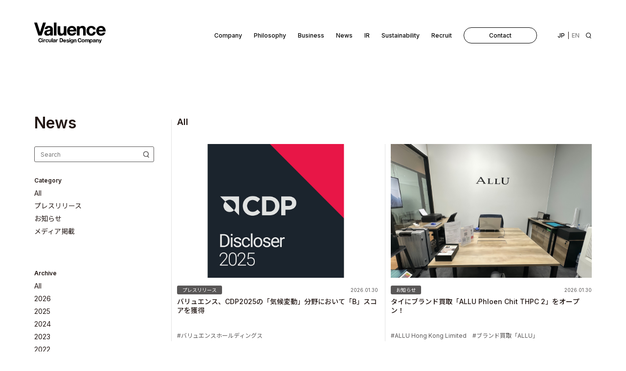

--- FILE ---
content_type: text/html; charset=UTF-8
request_url: https://www.valuence.inc/news/?y=2023
body_size: 231456
content:
<!DOCTYPE html>
<html dir="ltr" lang="ja" prefix="og: https://ogp.me/ns#">
<!--<![endif]-->

<head>
  <meta charset="utf-8">
  <!-- Google Tag Manager 202207 -->
  <script>
  (function(w, d, s, l, i) {
    w[l] = w[l] || [];
    w[l].push({
      'gtm.start': new Date().getTime(),
      event: 'gtm.js'
    });
    var f = d.getElementsByTagName(s)[0],
      j = d.createElement(s),
      dl = l != 'dataLayer' ? '&l=' + l : '';
    j.async = true;
    j.src =
      'https://www.googletagmanager.com/gtm.js?id=' + i + dl;
    f.parentNode.insertBefore(j, f);
  })(window, document, 'script', 'dataLayer', 'GTM-TX4J6GS');
  </script>
  <!-- End Google Tag Manager -->

  <!-- Google Tag Manager 202306 -->
  <script>
  (function(w, d, s, l, i) {
    w[l] = w[l] || [];
    w[l].push({
      'gtm.start': new Date().getTime(),
      event: 'gtm.js'
    });
    var f = d.getElementsByTagName(s)[0],
      j = d.createElement(s),
      dl = l != 'dataLayer' ? '&l=' + l : '';
    j.async = true;
    j.src =
      'https://www.googletagmanager.com/gtm.js?id=' + i + dl;
    f.parentNode.insertBefore(j, f);
  })(window, document, 'script', 'dataLayer', 'GTM-58GM9LJ');
  </script>
  <!-- End Google Tag Manager -->
  
  <meta name="viewport" content="width=device-width,initial-scale=1.0">
  <meta http-equiv="X-UA-Compatible" content="IE=edge">
  <meta http-equiv="content-script-type" content="text/javascript">
  <meta name="format-detection" content="telephone=no">

  <link rel="alternate" type="application/rss+xml" href="https://www.valuence.inc/feed/">

  <link rel="icon" type="image/png" href="https://www.valuence.inc/wp-content/themes/valuence/assets/favicons/favicon-48x48.png"
    sizes="48x48" />
  <link rel="icon" type="image/svg+xml" href=https://www.valuence.inc/wp-content/themes/valuence/assets/favicons/favicon.svg" />
  <link rel="shortcut icon" href="https://www.valuence.inc/wp-content/themes/valuence/assets/favicons/favicon.ico" />
  <link rel="apple-touch-icon" sizes="180x180"
    href="https://www.valuence.inc/wp-content/themes/valuence/assets/favicons/apple-touch-icon.png" />
  <meta name="apple-mobile-web-app-title" content="Valuence" />
  <link rel="manifest" href="https://www.valuence.inc/wp-content/themes/valuence/assets/favicons/site.webmanifest" />

  <link rel="preconnect" href="https://fonts.googleapis.com">
  <link rel="preconnect" href="https://fonts.gstatic.com" crossorigin>
  <link
    href="https://fonts.googleapis.com/css2?family=Inter:wght@400;500;600&family=Noto+Sans+JP:wght@400;500;600&display=swap"
    rel="stylesheet">

  	<style>img:is([sizes="auto" i], [sizes^="auto," i]) { contain-intrinsic-size: 3000px 1500px }</style>
	
		<!-- All in One SEO 4.7.6 - aioseo.com -->
		<title>ニュース一覧 | バリュエンス</title>
	<meta name="description" content="バリュエンスグループ公式サイト。バリュエンスグループの理念や企業情報、投資家情報、プレスリリース、サステナビリティ、採用情報などをご紹介します。" />
	<meta name="robots" content="max-image-preview:large" />
	<meta name="author" content="valuence"/>
	<link rel="canonical" href="https://www.valuence.inc/news/" />
	<link rel="next" href="https://www.valuence.inc/news/page/2/" />
	<meta name="generator" content="All in One SEO (AIOSEO) 4.7.6" />
		<meta property="og:locale" content="ja_JP" />
		<meta property="og:site_name" content="バリュエンス | バリュエンスグループ公式サイト。バリュエンスグループの理念や企業情報、投資家情報、プレスリリース、サステナビリティ、採用情報などをご紹介します。" />
		<meta property="og:type" content="article" />
		<meta property="og:title" content="ニュース一覧 | バリュエンス" />
		<meta property="og:url" content="https://www.valuence.inc/news/" />
		<meta property="og:image" content="https://www.valuence.inc/wp-content/uploads/2024/11/ogp.png" />
		<meta property="og:image:secure_url" content="https://www.valuence.inc/wp-content/uploads/2024/11/ogp.png" />
		<meta property="og:image:width" content="1200" />
		<meta property="og:image:height" content="630" />
		<meta property="article:published_time" content="2024-02-26T08:31:01+00:00" />
		<meta property="article:modified_time" content="2025-02-18T02:53:09+00:00" />
		<meta name="twitter:card" content="summary_large_image" />
		<meta name="twitter:title" content="ニュース一覧 | バリュエンス" />
		<meta name="twitter:image" content="https://www.valuence.inc/wp-content/uploads/2024/11/ogp.png" />
		<script type="application/ld+json" class="aioseo-schema">
			{"@context":"https:\/\/schema.org","@graph":[{"@type":"BreadcrumbList","@id":"https:\/\/www.valuence.inc\/news\/#breadcrumblist","itemListElement":[{"@type":"ListItem","@id":"https:\/\/www.valuence.inc\/#listItem","position":1,"name":"\u5bb6","item":"https:\/\/www.valuence.inc\/","nextItem":{"@type":"ListItem","@id":"https:\/\/www.valuence.inc\/news\/#listItem","name":"\u30cb\u30e5\u30fc\u30b9\u4e00\u89a7"}},{"@type":"ListItem","@id":"https:\/\/www.valuence.inc\/news\/#listItem","position":2,"name":"\u30cb\u30e5\u30fc\u30b9\u4e00\u89a7","previousItem":{"@type":"ListItem","@id":"https:\/\/www.valuence.inc\/#listItem","name":"\u5bb6"}}]},{"@type":"CollectionPage","@id":"https:\/\/www.valuence.inc\/news\/#collectionpage","url":"https:\/\/www.valuence.inc\/news\/","name":"\u30cb\u30e5\u30fc\u30b9\u4e00\u89a7 | \u30d0\u30ea\u30e5\u30a8\u30f3\u30b9","description":"\u30d0\u30ea\u30e5\u30a8\u30f3\u30b9\u30b0\u30eb\u30fc\u30d7\u516c\u5f0f\u30b5\u30a4\u30c8\u3002\u30d0\u30ea\u30e5\u30a8\u30f3\u30b9\u30b0\u30eb\u30fc\u30d7\u306e\u7406\u5ff5\u3084\u4f01\u696d\u60c5\u5831\u3001\u6295\u8cc7\u5bb6\u60c5\u5831\u3001\u30d7\u30ec\u30b9\u30ea\u30ea\u30fc\u30b9\u3001\u30b5\u30b9\u30c6\u30ca\u30d3\u30ea\u30c6\u30a3\u3001\u63a1\u7528\u60c5\u5831\u306a\u3069\u3092\u3054\u7d39\u4ecb\u3057\u307e\u3059\u3002","inLanguage":"ja","isPartOf":{"@id":"https:\/\/www.valuence.inc\/#website"},"breadcrumb":{"@id":"https:\/\/www.valuence.inc\/news\/#breadcrumblist"}},{"@type":"Organization","@id":"https:\/\/www.valuence.inc\/#organization","name":"valuence","description":"\u30d0\u30ea\u30e5\u30a8\u30f3\u30b9\u30b0\u30eb\u30fc\u30d7\u516c\u5f0f\u30b5\u30a4\u30c8\u3002\u30d0\u30ea\u30e5\u30a8\u30f3\u30b9\u30b0\u30eb\u30fc\u30d7\u306e\u7406\u5ff5\u3084\u4f01\u696d\u60c5\u5831\u3001\u6295\u8cc7\u5bb6\u60c5\u5831\u3001\u30d7\u30ec\u30b9\u30ea\u30ea\u30fc\u30b9\u3001\u30b5\u30b9\u30c6\u30ca\u30d3\u30ea\u30c6\u30a3\u3001\u63a1\u7528\u60c5\u5831\u306a\u3069\u3092\u3054\u7d39\u4ecb\u3057\u307e\u3059\u3002","url":"https:\/\/www.valuence.inc\/"},{"@type":"WebSite","@id":"https:\/\/www.valuence.inc\/#website","url":"https:\/\/www.valuence.inc\/","name":"valuence","description":"\u30d0\u30ea\u30e5\u30a8\u30f3\u30b9\u30b0\u30eb\u30fc\u30d7\u516c\u5f0f\u30b5\u30a4\u30c8\u3002\u30d0\u30ea\u30e5\u30a8\u30f3\u30b9\u30b0\u30eb\u30fc\u30d7\u306e\u7406\u5ff5\u3084\u4f01\u696d\u60c5\u5831\u3001\u6295\u8cc7\u5bb6\u60c5\u5831\u3001\u30d7\u30ec\u30b9\u30ea\u30ea\u30fc\u30b9\u3001\u30b5\u30b9\u30c6\u30ca\u30d3\u30ea\u30c6\u30a3\u3001\u63a1\u7528\u60c5\u5831\u306a\u3069\u3092\u3054\u7d39\u4ecb\u3057\u307e\u3059\u3002","inLanguage":"ja","publisher":{"@id":"https:\/\/www.valuence.inc\/#organization"}}]}
		</script>
		<!-- All in One SEO -->

<link rel='dns-prefetch' href='//ajax.googleapis.com' />
<link rel='dns-prefetch' href='//cdnjs.cloudflare.com' />
<script type="text/javascript">
/* <![CDATA[ */
window._wpemojiSettings = {"baseUrl":"https:\/\/s.w.org\/images\/core\/emoji\/15.0.3\/72x72\/","ext":".png","svgUrl":"https:\/\/s.w.org\/images\/core\/emoji\/15.0.3\/svg\/","svgExt":".svg","source":{"concatemoji":"https:\/\/www.valuence.inc\/wp-includes\/js\/wp-emoji-release.min.js?ver=6.7.1"}};
/*! This file is auto-generated */
!function(i,n){var o,s,e;function c(e){try{var t={supportTests:e,timestamp:(new Date).valueOf()};sessionStorage.setItem(o,JSON.stringify(t))}catch(e){}}function p(e,t,n){e.clearRect(0,0,e.canvas.width,e.canvas.height),e.fillText(t,0,0);var t=new Uint32Array(e.getImageData(0,0,e.canvas.width,e.canvas.height).data),r=(e.clearRect(0,0,e.canvas.width,e.canvas.height),e.fillText(n,0,0),new Uint32Array(e.getImageData(0,0,e.canvas.width,e.canvas.height).data));return t.every(function(e,t){return e===r[t]})}function u(e,t,n){switch(t){case"flag":return n(e,"\ud83c\udff3\ufe0f\u200d\u26a7\ufe0f","\ud83c\udff3\ufe0f\u200b\u26a7\ufe0f")?!1:!n(e,"\ud83c\uddfa\ud83c\uddf3","\ud83c\uddfa\u200b\ud83c\uddf3")&&!n(e,"\ud83c\udff4\udb40\udc67\udb40\udc62\udb40\udc65\udb40\udc6e\udb40\udc67\udb40\udc7f","\ud83c\udff4\u200b\udb40\udc67\u200b\udb40\udc62\u200b\udb40\udc65\u200b\udb40\udc6e\u200b\udb40\udc67\u200b\udb40\udc7f");case"emoji":return!n(e,"\ud83d\udc26\u200d\u2b1b","\ud83d\udc26\u200b\u2b1b")}return!1}function f(e,t,n){var r="undefined"!=typeof WorkerGlobalScope&&self instanceof WorkerGlobalScope?new OffscreenCanvas(300,150):i.createElement("canvas"),a=r.getContext("2d",{willReadFrequently:!0}),o=(a.textBaseline="top",a.font="600 32px Arial",{});return e.forEach(function(e){o[e]=t(a,e,n)}),o}function t(e){var t=i.createElement("script");t.src=e,t.defer=!0,i.head.appendChild(t)}"undefined"!=typeof Promise&&(o="wpEmojiSettingsSupports",s=["flag","emoji"],n.supports={everything:!0,everythingExceptFlag:!0},e=new Promise(function(e){i.addEventListener("DOMContentLoaded",e,{once:!0})}),new Promise(function(t){var n=function(){try{var e=JSON.parse(sessionStorage.getItem(o));if("object"==typeof e&&"number"==typeof e.timestamp&&(new Date).valueOf()<e.timestamp+604800&&"object"==typeof e.supportTests)return e.supportTests}catch(e){}return null}();if(!n){if("undefined"!=typeof Worker&&"undefined"!=typeof OffscreenCanvas&&"undefined"!=typeof URL&&URL.createObjectURL&&"undefined"!=typeof Blob)try{var e="postMessage("+f.toString()+"("+[JSON.stringify(s),u.toString(),p.toString()].join(",")+"));",r=new Blob([e],{type:"text/javascript"}),a=new Worker(URL.createObjectURL(r),{name:"wpTestEmojiSupports"});return void(a.onmessage=function(e){c(n=e.data),a.terminate(),t(n)})}catch(e){}c(n=f(s,u,p))}t(n)}).then(function(e){for(var t in e)n.supports[t]=e[t],n.supports.everything=n.supports.everything&&n.supports[t],"flag"!==t&&(n.supports.everythingExceptFlag=n.supports.everythingExceptFlag&&n.supports[t]);n.supports.everythingExceptFlag=n.supports.everythingExceptFlag&&!n.supports.flag,n.DOMReady=!1,n.readyCallback=function(){n.DOMReady=!0}}).then(function(){return e}).then(function(){var e;n.supports.everything||(n.readyCallback(),(e=n.source||{}).concatemoji?t(e.concatemoji):e.wpemoji&&e.twemoji&&(t(e.twemoji),t(e.wpemoji)))}))}((window,document),window._wpemojiSettings);
/* ]]> */
</script>
<style id='wp-emoji-styles-inline-css' type='text/css'>

	img.wp-smiley, img.emoji {
		display: inline !important;
		border: none !important;
		box-shadow: none !important;
		height: 1em !important;
		width: 1em !important;
		margin: 0 0.07em !important;
		vertical-align: -0.1em !important;
		background: none !important;
		padding: 0 !important;
	}
</style>
<link rel='stylesheet' id='wp-block-library-css' href='https://www.valuence.inc/wp-includes/css/dist/block-library/style.min.css?ver=6.7.1' type='text/css' media='all' />
<style id='classic-theme-styles-inline-css' type='text/css'>
/*! This file is auto-generated */
.wp-block-button__link{color:#fff;background-color:#32373c;border-radius:9999px;box-shadow:none;text-decoration:none;padding:calc(.667em + 2px) calc(1.333em + 2px);font-size:1.125em}.wp-block-file__button{background:#32373c;color:#fff;text-decoration:none}
</style>
<style id='global-styles-inline-css' type='text/css'>
:root{--wp--preset--aspect-ratio--square: 1;--wp--preset--aspect-ratio--4-3: 4/3;--wp--preset--aspect-ratio--3-4: 3/4;--wp--preset--aspect-ratio--3-2: 3/2;--wp--preset--aspect-ratio--2-3: 2/3;--wp--preset--aspect-ratio--16-9: 16/9;--wp--preset--aspect-ratio--9-16: 9/16;--wp--preset--color--black: #000000;--wp--preset--color--cyan-bluish-gray: #abb8c3;--wp--preset--color--white: #ffffff;--wp--preset--color--pale-pink: #f78da7;--wp--preset--color--vivid-red: #cf2e2e;--wp--preset--color--luminous-vivid-orange: #ff6900;--wp--preset--color--luminous-vivid-amber: #fcb900;--wp--preset--color--light-green-cyan: #7bdcb5;--wp--preset--color--vivid-green-cyan: #00d084;--wp--preset--color--pale-cyan-blue: #8ed1fc;--wp--preset--color--vivid-cyan-blue: #0693e3;--wp--preset--color--vivid-purple: #9b51e0;--wp--preset--gradient--vivid-cyan-blue-to-vivid-purple: linear-gradient(135deg,rgba(6,147,227,1) 0%,rgb(155,81,224) 100%);--wp--preset--gradient--light-green-cyan-to-vivid-green-cyan: linear-gradient(135deg,rgb(122,220,180) 0%,rgb(0,208,130) 100%);--wp--preset--gradient--luminous-vivid-amber-to-luminous-vivid-orange: linear-gradient(135deg,rgba(252,185,0,1) 0%,rgba(255,105,0,1) 100%);--wp--preset--gradient--luminous-vivid-orange-to-vivid-red: linear-gradient(135deg,rgba(255,105,0,1) 0%,rgb(207,46,46) 100%);--wp--preset--gradient--very-light-gray-to-cyan-bluish-gray: linear-gradient(135deg,rgb(238,238,238) 0%,rgb(169,184,195) 100%);--wp--preset--gradient--cool-to-warm-spectrum: linear-gradient(135deg,rgb(74,234,220) 0%,rgb(151,120,209) 20%,rgb(207,42,186) 40%,rgb(238,44,130) 60%,rgb(251,105,98) 80%,rgb(254,248,76) 100%);--wp--preset--gradient--blush-light-purple: linear-gradient(135deg,rgb(255,206,236) 0%,rgb(152,150,240) 100%);--wp--preset--gradient--blush-bordeaux: linear-gradient(135deg,rgb(254,205,165) 0%,rgb(254,45,45) 50%,rgb(107,0,62) 100%);--wp--preset--gradient--luminous-dusk: linear-gradient(135deg,rgb(255,203,112) 0%,rgb(199,81,192) 50%,rgb(65,88,208) 100%);--wp--preset--gradient--pale-ocean: linear-gradient(135deg,rgb(255,245,203) 0%,rgb(182,227,212) 50%,rgb(51,167,181) 100%);--wp--preset--gradient--electric-grass: linear-gradient(135deg,rgb(202,248,128) 0%,rgb(113,206,126) 100%);--wp--preset--gradient--midnight: linear-gradient(135deg,rgb(2,3,129) 0%,rgb(40,116,252) 100%);--wp--preset--font-size--small: 13px;--wp--preset--font-size--medium: 20px;--wp--preset--font-size--large: 36px;--wp--preset--font-size--x-large: 42px;--wp--preset--spacing--20: 0.44rem;--wp--preset--spacing--30: 0.67rem;--wp--preset--spacing--40: 1rem;--wp--preset--spacing--50: 1.5rem;--wp--preset--spacing--60: 2.25rem;--wp--preset--spacing--70: 3.38rem;--wp--preset--spacing--80: 5.06rem;--wp--preset--shadow--natural: 6px 6px 9px rgba(0, 0, 0, 0.2);--wp--preset--shadow--deep: 12px 12px 50px rgba(0, 0, 0, 0.4);--wp--preset--shadow--sharp: 6px 6px 0px rgba(0, 0, 0, 0.2);--wp--preset--shadow--outlined: 6px 6px 0px -3px rgba(255, 255, 255, 1), 6px 6px rgba(0, 0, 0, 1);--wp--preset--shadow--crisp: 6px 6px 0px rgba(0, 0, 0, 1);}:where(.is-layout-flex){gap: 0.5em;}:where(.is-layout-grid){gap: 0.5em;}body .is-layout-flex{display: flex;}.is-layout-flex{flex-wrap: wrap;align-items: center;}.is-layout-flex > :is(*, div){margin: 0;}body .is-layout-grid{display: grid;}.is-layout-grid > :is(*, div){margin: 0;}:where(.wp-block-columns.is-layout-flex){gap: 2em;}:where(.wp-block-columns.is-layout-grid){gap: 2em;}:where(.wp-block-post-template.is-layout-flex){gap: 1.25em;}:where(.wp-block-post-template.is-layout-grid){gap: 1.25em;}.has-black-color{color: var(--wp--preset--color--black) !important;}.has-cyan-bluish-gray-color{color: var(--wp--preset--color--cyan-bluish-gray) !important;}.has-white-color{color: var(--wp--preset--color--white) !important;}.has-pale-pink-color{color: var(--wp--preset--color--pale-pink) !important;}.has-vivid-red-color{color: var(--wp--preset--color--vivid-red) !important;}.has-luminous-vivid-orange-color{color: var(--wp--preset--color--luminous-vivid-orange) !important;}.has-luminous-vivid-amber-color{color: var(--wp--preset--color--luminous-vivid-amber) !important;}.has-light-green-cyan-color{color: var(--wp--preset--color--light-green-cyan) !important;}.has-vivid-green-cyan-color{color: var(--wp--preset--color--vivid-green-cyan) !important;}.has-pale-cyan-blue-color{color: var(--wp--preset--color--pale-cyan-blue) !important;}.has-vivid-cyan-blue-color{color: var(--wp--preset--color--vivid-cyan-blue) !important;}.has-vivid-purple-color{color: var(--wp--preset--color--vivid-purple) !important;}.has-black-background-color{background-color: var(--wp--preset--color--black) !important;}.has-cyan-bluish-gray-background-color{background-color: var(--wp--preset--color--cyan-bluish-gray) !important;}.has-white-background-color{background-color: var(--wp--preset--color--white) !important;}.has-pale-pink-background-color{background-color: var(--wp--preset--color--pale-pink) !important;}.has-vivid-red-background-color{background-color: var(--wp--preset--color--vivid-red) !important;}.has-luminous-vivid-orange-background-color{background-color: var(--wp--preset--color--luminous-vivid-orange) !important;}.has-luminous-vivid-amber-background-color{background-color: var(--wp--preset--color--luminous-vivid-amber) !important;}.has-light-green-cyan-background-color{background-color: var(--wp--preset--color--light-green-cyan) !important;}.has-vivid-green-cyan-background-color{background-color: var(--wp--preset--color--vivid-green-cyan) !important;}.has-pale-cyan-blue-background-color{background-color: var(--wp--preset--color--pale-cyan-blue) !important;}.has-vivid-cyan-blue-background-color{background-color: var(--wp--preset--color--vivid-cyan-blue) !important;}.has-vivid-purple-background-color{background-color: var(--wp--preset--color--vivid-purple) !important;}.has-black-border-color{border-color: var(--wp--preset--color--black) !important;}.has-cyan-bluish-gray-border-color{border-color: var(--wp--preset--color--cyan-bluish-gray) !important;}.has-white-border-color{border-color: var(--wp--preset--color--white) !important;}.has-pale-pink-border-color{border-color: var(--wp--preset--color--pale-pink) !important;}.has-vivid-red-border-color{border-color: var(--wp--preset--color--vivid-red) !important;}.has-luminous-vivid-orange-border-color{border-color: var(--wp--preset--color--luminous-vivid-orange) !important;}.has-luminous-vivid-amber-border-color{border-color: var(--wp--preset--color--luminous-vivid-amber) !important;}.has-light-green-cyan-border-color{border-color: var(--wp--preset--color--light-green-cyan) !important;}.has-vivid-green-cyan-border-color{border-color: var(--wp--preset--color--vivid-green-cyan) !important;}.has-pale-cyan-blue-border-color{border-color: var(--wp--preset--color--pale-cyan-blue) !important;}.has-vivid-cyan-blue-border-color{border-color: var(--wp--preset--color--vivid-cyan-blue) !important;}.has-vivid-purple-border-color{border-color: var(--wp--preset--color--vivid-purple) !important;}.has-vivid-cyan-blue-to-vivid-purple-gradient-background{background: var(--wp--preset--gradient--vivid-cyan-blue-to-vivid-purple) !important;}.has-light-green-cyan-to-vivid-green-cyan-gradient-background{background: var(--wp--preset--gradient--light-green-cyan-to-vivid-green-cyan) !important;}.has-luminous-vivid-amber-to-luminous-vivid-orange-gradient-background{background: var(--wp--preset--gradient--luminous-vivid-amber-to-luminous-vivid-orange) !important;}.has-luminous-vivid-orange-to-vivid-red-gradient-background{background: var(--wp--preset--gradient--luminous-vivid-orange-to-vivid-red) !important;}.has-very-light-gray-to-cyan-bluish-gray-gradient-background{background: var(--wp--preset--gradient--very-light-gray-to-cyan-bluish-gray) !important;}.has-cool-to-warm-spectrum-gradient-background{background: var(--wp--preset--gradient--cool-to-warm-spectrum) !important;}.has-blush-light-purple-gradient-background{background: var(--wp--preset--gradient--blush-light-purple) !important;}.has-blush-bordeaux-gradient-background{background: var(--wp--preset--gradient--blush-bordeaux) !important;}.has-luminous-dusk-gradient-background{background: var(--wp--preset--gradient--luminous-dusk) !important;}.has-pale-ocean-gradient-background{background: var(--wp--preset--gradient--pale-ocean) !important;}.has-electric-grass-gradient-background{background: var(--wp--preset--gradient--electric-grass) !important;}.has-midnight-gradient-background{background: var(--wp--preset--gradient--midnight) !important;}.has-small-font-size{font-size: var(--wp--preset--font-size--small) !important;}.has-medium-font-size{font-size: var(--wp--preset--font-size--medium) !important;}.has-large-font-size{font-size: var(--wp--preset--font-size--large) !important;}.has-x-large-font-size{font-size: var(--wp--preset--font-size--x-large) !important;}
:where(.wp-block-post-template.is-layout-flex){gap: 1.25em;}:where(.wp-block-post-template.is-layout-grid){gap: 1.25em;}
:where(.wp-block-columns.is-layout-flex){gap: 2em;}:where(.wp-block-columns.is-layout-grid){gap: 2em;}
:root :where(.wp-block-pullquote){font-size: 1.5em;line-height: 1.6;}
</style>
<link rel='stylesheet' id='bogo-css' href='https://www.valuence.inc/wp-content/plugins/bogo/includes/css/style.css?ver=3.8.2' type='text/css' media='all' />
<link rel='stylesheet' id='contact-form-7-css' href='https://www.valuence.inc/wp-content/plugins/contact-form-7/includes/css/styles.css?ver=6.0.1' type='text/css' media='all' />
<link rel='stylesheet' id='cf7msm_styles-css' href='https://www.valuence.inc/wp-content/plugins/contact-form-7-multi-step-module/resources/cf7msm.css?ver=4.4.1' type='text/css' media='all' />
<link rel='stylesheet' id='wordpress-gdpr-css' href='https://www.valuence.inc/wp-content/plugins/wordpress-gdpr/public/css/wordpress-gdpr-public.css?ver=2.0.1' type='text/css' media='all' />
<link rel='stylesheet' id='font-awesome-css' href='https://cdnjs.cloudflare.com/ajax/libs/font-awesome/4.7.0/css/font-awesome.min.css?ver=4.7.0' type='text/css' media='all' />
<link rel='stylesheet' id='main-style-css' href='https://www.valuence.inc/wp-content/themes/valuence/assets/css/main.css?251028093912&#038;ver=6.7.1' type='text/css' media='all' />
<link rel='stylesheet' id='theme-style-css' href='https://www.valuence.inc/wp-content/themes/valuence/style.css?ver=6.7.1' type='text/css' media='all' />
<script type="text/javascript" src="https://ajax.googleapis.com/ajax/libs/jquery/3.3.1/jquery.min.js?ver=6.7.1" id="jquery-js"></script>
<link rel="https://api.w.org/" href="https://www.valuence.inc/wp-json/" /><link rel="EditURI" type="application/rsd+xml" title="RSD" href="https://www.valuence.inc/xmlrpc.php?rsd" />
<link rel="alternate" hreflang="ja" href="https://www.valuence.inc/news/" />
<link rel="alternate" hreflang="en-US" href="https://www.valuence.inc/en/news/" />
</head>

<body class="blog ja" data-tmpdir="https://www.valuence.inc/wp-content/themes/valuence">
  <!-- Google Tag Manager (noscript) 202207 -->
  <noscript><iframe src="https://www.googletagmanager.com/ns.html?id=GTM-TX4J6GS" height="0" width="0"
      style="display:none;visibility:hidden"></iframe></noscript>
  <!-- End Google Tag Manager (noscript) -->

  <!-- Google Tag Manager (noscript) 202306 -->
  <noscript><iframe src="https://www.googletagmanager.com/ns.html?id=GTM-58GM9LJ" height="0" width="0"
      style="display:none;visibility:hidden"></iframe></noscript>
  <!-- End Google Tag Manager (noscript) -->
    <div id="wrapper"
    class="pages news news-archive">
    <header>
  <div id="headerBg"></div>
  <!-- /#headerBg -->
      <div class="headerMain mrgStyle_01">
    <div class="inner">
      <div class="col-logo">
        <a href="https://www.valuence.inc">
          <svg role="img" aria-label="Valuance Circular Design Company" xmlns="http://www.w3.org/2000/svg">
            <title>Valuance Circular Design Company</title>
            <use xmlns:xlink="http://www.w3.org/1999/xlink"
              xlink:href="https://www.valuence.inc/wp-content/themes/valuence/assets/images/imgsvg.svg#logo-valuance_01">
            </use>
          </svg>
        </a>
      </div>
      <!-- /.col-logo -->
      <div class="col-nav">
        <div class="burgerNav">
          <div class="burger" id="mainMenu">
            <div class="inner">
              <span></span>
              <span></span>
            </div>
          </div>
          <!-- /.burger -->
        </div>
        <!-- /.burgerNav -->
        <div class="globalNav">
          <nav>
            <ul class="parent">
  <li class="hasChild">
    <a href="https://www.valuence.inc/company/"><span>Company</span>
    </a>
    <section class="menuSection">
      <div class="inner">
        <div class="col-ttl">
          <div class="ttlLink">
            <a href="https://www.valuence.inc/company/">
              <p class="en">Company</p>
              <!-- /.en -->
              <h2 class="ja">企業情報</h2>
            </a>
            <div class="icon"></div>
          </div>
          <!-- /.ttlLink -->
        </div>
        <!-- /.col-ttl -->
        <div class="col-nav">
          <div class="inner">
            <div class="item">
              <div class="largeLink">
                <a href="https://www.valuence.inc/company/#holding">
                  <span　class="labelTx">
                    <!-- <span class="labelTx">持株会社</span> -->
                    <span class="labelTx">会社概要                    </span>
                </a>
              </div>
              <!-- /.largeLink -->
            </div>
            <!-- /.item -->
            <div class="item">
              <div class="largeLink">
                <a href="https://www.valuence.inc/company/#ceo">
                  <span class="labelTx">CEO</span>
                </a>
              </div>
              <!-- /.largeLink -->
            </div>
            <!-- /.item -->
            <div class="item">
              <div class="largeLink">
                <a href="https://www.valuence.inc/company/#directors">
                  <!-- <span class="labelTx">役員紹介</span> -->
                  <span class="labelTx">役員紹介                </a>
              </div>
              <!-- /.largeLink -->
            </div>
            <!-- /.item -->
            <div class="item">
              <div class="largeLink">
                <a href="https://www.valuence.inc/company/#history">
                  <!-- <span class="labelTx">沿革</span> -->
                  <span class="labelTx">沿革                </a>
              </div>
              <!-- /.largeLink -->
            </div>
            <!-- /.item -->
            <div class="item">
              <div class="largeLink">
                <a href="https://www.valuence.inc/company/#globalAction">
                  <span class="labelTx">Global Action</span>
                </a>
              </div>
              <!-- /.largeLink -->
            </div>
            <!-- /.item -->
                        <div class="item">
              <div class="largeLink">
                <a href="https://www.valuence.inc/company/#vin">
                  <span class="labelTx">Valuence in Numbers</span>
                </a>
              </div>
              <!-- /.largeLink -->
            </div>
            <!-- /.item -->
                        <div class="item">
              <div class="largeLink">
                <a href="https://www.valuence.inc/company/#group">
                  <span class="labelTx">Group</span>
                </a>
              </div>
              <!-- /.largeLink -->
              <div class="childLink">
                <ul>
                  <li>
                    <a href="https://www.valuence.inc/company/#group_01">
                      <span class="labelTx">Valuence
                        Japan</span>
                    </a>
                  </li>
                  <li>
                    <a href="https://www.valuence.inc/company/#group_02">
                      <span class="labelTx">ALLU Hong Kong</span>
                    </a>
                  </li>
                  <li>
                    <a href="https://www.valuence.inc/company/#group_03">
                      <span class="labelTx">Valuence
                        Technologies</span>
                    </a>
                  </li>
                  <li>
                    <a href="https://www.valuence.inc/company/#group_04">
                      <span class="labelTx">Valuence
                        Ventures</span>
                    </a>
                  </li>
                </ul>
              </div>
              <!-- /.childLink -->
            </div>
            <!-- /.item -->
          </div>
          <!-- /.inner -->
        </div>
        <!-- /.col-nav -->
      </div>
      <!-- /.inner -->
    </section>
    <!-- /.menuSection -->
  </li>
  <li class="hasChild">
    <a href="https://www.valuence.inc/philosophy/"><span>Philosophy</span>
    </a>
    <section class="menuSection">
      <div class="inner">
        <div class="col-ttl">
          <div class="ttlLink">
            <a href="https://www.valuence.inc/philosophy/">
              <p class="en">Philosophy</p>
              <!-- /.en -->
              <h2 class="ja">企業理念</h2>
            </a>
            <div class="icon"></div>
          </div>
          <!-- /.ttlLink -->
        </div>
        <!-- /.col-ttl -->
        <div class="col-nav">
          <div class="inner">
            <div class="item">
              <div class="largeLink">
                <a href="https://www.valuence.inc/philosophy/#philosophy">
                  <!-- <span class="labelTx">企業理念</span> -->
                  <span class="labelTx">Our Philosophy                </a>
              </div>
              <!-- /.largeLink -->
            </div>
            <!-- /.item -->
            <div class="item">
              <div class="largeLink">
                <a href="https://www.valuence.inc/philosophy/#purpose">
                  <span class="labelTx">Purpose</span>
                </a>
              </div>
              <!-- /.largeLink -->
            </div>
            <!-- /.item -->
            <div class="item">
              <div class="largeLink">
                <a href="https://www.valuence.inc/philosophy/#mission">
                  <span class="labelTx">Mission</span>
                </a>
              </div>
              <!-- /.largeLink -->
            </div>
            <!-- /.item -->
            <div class="item">
              <div class="largeLink">
                <a href="https://www.valuence.inc/philosophy/#coreValue">
                  <span class="labelTx">Core Value</span>
                </a>
              </div>
              <!-- /.largeLink -->
            </div>
            <!-- /.item -->
            <div class="item">
              <div class="largeLink">
                <a href="https://www.valuence.inc/philosophy/#valueDesignMap">
                  <span class="labelTx">Value Design Map</span>
                </a>
              </div>
              <!-- /.largeLink -->
            </div>
            <!-- /.item -->
            <div class="item">
              <div class="largeLink">
                <a href="https://www.valuence.inc/philosophy/#valueMind">
                  <span class="labelTx">Value Mind</span>
                </a>
              </div>
              <!-- /.largeLink -->
            </div>
            <!-- /.item -->
          </div>
          <!-- /.inner -->
        </div>
        <!-- /.col-nav -->
      </div>
      <!-- /.inner -->
    </section>
    <!-- /.menuSection -->
  </li>
  <li class="hasChild">
    <a href="https://www.valuence.inc/business/"><span>Business</span>
    </a>
    <section class="menuSection">
      <div class="inner">
        <div class="col-ttl">
          <div class="ttlLink">
            <a href="https://www.valuence.inc/business/">
              <p class="en">Business</p>
              <!-- /.en -->
              <h2 class="ja">事業紹介</h2>
            </a>
            <div class="icon"></div>
          </div>
          <!-- /.ttlLink -->
        </div>
        <!-- /.col-ttl -->
        <div class="col-nav">
          <div class="inner">
            <div class="item">
              <div class="largeLink">
                <a href="https://www.valuence.inc/business/purchasing/">
                  <!-- <span class=" labelTx">買取事業</span> -->
                  <span class="labelTx">買取事業</span>
                </a>
              </div>
              <!-- /.largeLink -->
            </div>
            <!-- /.item -->
            <div class="item">
              <div class="largeLink">
                <a href="https://www.valuence.inc/business/retail/">
                  <!-- <span class="labelTx">販売事業</span> -->
                  <span class="labelTx">小売事業</span>
                </a>
              </div>
              <!-- /.largeLink -->
            </div>
            <!-- /.item -->
            <div class="item">
              <div class="largeLink">
                <a href="https://www.valuence.inc/business/auction/">
                  <!-- <span class="labelTx">オークション事業</span> -->
                  <span class="labelTx">オークション事業</span>
                </a>
              </div>
              <!-- /.largeLink -->
            </div>
            <!-- /.item -->
            <div class="item">
              <div class="largeLink">
                <a href="https://www.valuence.inc/business/realestate/">
                  <!-- <span class="labelTx">不動産事業</span> -->
                  <span class="labelTx">不動産事業</span>
                </a>
              </div>
              <!-- /.largeLink -->
            </div>
            <!-- /.item -->
            <div class="item">
              <div class="largeLink">
                <a href="https://www.valuence.inc/business/cars/">
                  <!-- <span class="labelTx">車買取事業</span> -->
                  <span class="labelTx">自動車事業</span>
                </a>
              </div>
              <!-- /.largeLink -->
            </div>
            <!-- /.item -->
            <div class="item">
              <div class="largeLink">
                <a href="https://www.valuence.inc/business/technologies/">
                  <!-- <span class="labelTx">テクノロジー事業</span> -->
                  <span class="labelTx">テクノロジー事業</span>
                </a>
              </div>
              <!-- /.largeLink -->
            </div>
            <!-- /.item -->
            <div class="item">
              <div class="largeLink">
                <a href="https://www.valuence.inc/business/sports/">
                  <!-- <span class="labelTx">スポーツ事業</span> -->
                  <span class="labelTx">スポーツ事業</span>
                </a>
              </div>
              <!-- /.largeLink -->
            </div>
            <!-- /.item -->
          </div>
          <!-- /.inner -->
        </div>
        <!-- /.col-nav -->
      </div>
      <!-- /.inner -->
    </section>
    <!-- /.menuSection -->
  </li>
  <li class="hasChild">
    <a href="https://www.valuence.inc/news/news-pickup/"><span>News</span>
    </a>
    <div class="icon"></div>
    <section class="menuSection">
      <div class="inner">
        <div class="col-ttl">
          <div class="ttlLink">
            <a href="https://www.valuence.inc/news/news-pickup/">
              <p class="en">News</p>
              <!-- /.en -->
              <h2 class="ja">ニュース</h2>
            </a>
            <div class="icon"></div>
          </div>
          <!-- /.ttlLink -->
        </div>
        <!-- /.col-ttl -->
        <div class="col-nav">
          <div class="inner">
            <div class="item">
              <div class="largeLink">
                <a href="https://www.valuence.inc/news/">
                  <span class="labelTx">All</span>
                </a>
              </div>
              <!-- /.largeLink -->
            </div>
            <!-- /.item -->
            <div class="item"><div class="largeLink"><a href="https://www.valuence.inc/news/category/news/"><span class="labelTx">プレスリリース</span></a></div></div><div class="item"><div class="largeLink"><a href="https://www.valuence.inc/news/category/notice/"><span class="labelTx">お知らせ</span></a></div></div><div class="item"><div class="largeLink"><a href="https://www.valuence.inc/news/category/media/"><span class="labelTx">メディア掲載</span></a></div></div>          </div>
          <!-- /.inner -->
        </div>
        <!-- /.col-nav -->
      </div>
      <!-- /.inner -->
    </section>
    <!-- /.menuSection -->
  </li>
  <li class="hasChild">
    <a href="https://www.valuence.inc/ir/"><span>IR</span>
    </a>
    <section class="menuSection">
      <div class="inner">
        <div class="col-ttl">
          <div class="ttlLink">
            <a href="https://www.valuence.inc/ir/">
              <p class="en">Investor Relations</p>
              <h2 class="ja">IR・投資家情報</h2>
              <!-- /.ja -->
            </a>
            <div class="icon"></div>
          </div>
          <!-- /.ttlLink -->
        </div>
        <!-- /.col-ttl -->
        <div class="col-nav">
          <div class="inner">
            <div class="item">
              <div class="largeLink">
                <a href="https://www.valuence.inc/ir/management/">
                  <!-- <span class="labelTx">経営方針</span> -->
                  <span class="labelTx">経営方針</span>
                </a>
              </div>
              <!-- /.largeLink -->
              <div class="childLink">
                <ul>
                  <li>
                    <a href="https://www.valuence.inc/ir/management/message/">
                      <!-- <span class="labelTx">トップメッセージ</span> -->
                      <span class="labelTx">トップメッセージ</span>
                    </a>
                  </li>
                  <li>
                    <a href="https://www.valuence.inc/ir/management/governance/">
                      <!-- <span class="labelTx">コーポレート・ガバナンス</span> -->
                      <span class="labelTx">コーポレート・ガバナンス</span>
                    </a>
                  </li>
                  <li>
                    <a href="https://www.valuence.inc/ir/management/policy/">
                      <!-- <span class="labelTx">ディスクロージャー・ポリシー</span> -->
                      <span class="labelTx">ディスクロージャー・ポリシー</span>
                    </a>
                  </li>
                  <li>
                    <a href="https://www.valuence.inc/ir/management/risk-info/">
                      <!-- <span class="labelTx">リスク情報</span> -->
                      <span class="labelTx">リスク情報</span>
                    </a>
                  </li>
                </ul>
              </div>
              <!-- /.childLink -->
            </div>
            <!-- /.item -->
            <div class="item">
              <div class="largeLink">
                <a href="https://www.valuence.inc/ir/finance/">
                  <!-- <span class="labelTx">財務・業績情報</span> -->
                  <span class="labelTx">財務・業績情報</span>
                </a>
              </div>
              <!-- /.largeLink -->
              <div class="childLink">
                <ul>
                  <li>
                    <a href="https://www.valuence.inc/ir/finance/summary/">
                      <!-- <span class="labelTx">財務サマリ</span> -->
                      <span class="labelTx">財務サマリ</span>
                    </a>
                  </li>
                  <li>
                    <a href="https://www.valuence.inc/ir/finance/pl/">
                      <!-- <span class="labelTx">経営成績</span> -->
                      <span class="labelTx">経営成績</span>
                    </a>
                  </li>
                  <li>
                    <a href="https://www.valuence.inc/ir/finance/bs/">
                      <!-- <span class="labelTx">財務状況</span> -->
                      <span class="labelTx">財務状況</span>
                    </a>
                  </li>
                  <li>
                    <a href="https://www.valuence.inc/ir/finance/cf/">
                      <!-- <span class="labelTx">キャッシュ・フローの状況</span> -->
                      <span class="labelTx">キャッシュ・フローの状況</span>
                    </a>
                  </li>
                </ul>
              </div>
              <!-- /.childLink -->
            </div>
            <!-- /.item -->
            <div class="item">
              <div class="largeLink">
                <a href="https://www.valuence.inc/ir/investor/">
                  <!-- <span class="labelTx">投資家の皆様へ</span> -->
                  <span class="labelTx">投資家の皆さまへ</span>
                </a>
              </div>
              <!-- /.largeLink -->
              <div class="childLink">
                <ul>
                  <li>
                    <a href="https://www.valuence.inc/company/#history">
                      <!-- <span class="labelTx">バリュエンスのあゆみ</span> -->
                      <span class="labelTx">バリュエンスのあゆみ</span>
                    </a>
                  </li>
                  <li>
                    <a href="https://www.valuence.inc/business/">
                      <!-- <span class="labelTx">バリュエンスの事業</span> -->
                      <span class="labelTx">バリュエンスの事業</span>
                    </a>
                  </li>
                  <li>
                    <a href="https://www.valuence.inc/ir/investor/plan/">
                      <!-- <span class="labelTx">中期経営計画</span> -->
                      <span class="labelTx">中期経営計画</span>
                    </a>
                  </li>
                                    <li>
                    <a href="https://www.valuence.inc/ir/investor/numbers/">
                      <!-- <span class="labelTx">数字で見るバリュエンス</span> -->
                      <span class="labelTx">数字で見るバリュエンス</span>
                    </a>
                  </li>
                                  </ul>
              </div>
              <!-- /.childLink -->
            </div>
            <!-- /.item -->
            <div class="item">
              <div class="largeLink">
                <a href="https://www.valuence.inc/ir/news/">
                  <!-- <span class="labelTx">IR News一覧</span> -->
                  <span class="labelTx">IR Topics</span>
                </a>
              </div>
              <!-- /.largeLink -->
            </div>
            <!-- /.item -->
                        <div class="item">
              <div class="largeLink">
                <a href="https://www.valuence.inc/ir/library/">
                  <!-- <span class="labelTx">IRライブラリ</span> -->
                  <span class="labelTx">IRライブラリ</span>
                </a>
              </div>
              <!-- /.largeLink -->
              <div class="childLink">
                <ul>
                  <li>
                    <a href="https://www.valuence.inc/ir/library/results/">
                      <!-- <span class="labelTx">決算短信・決算説明資料</span> -->
                      <span class="labelTx">決算短信・決算説明資料</span>
                    </a>
                  </li>
                  <li>
                    <a href="https://www.valuence.inc/ir/library/securities/">
                      <!-- <span class="labelTx">有価証券報告書・四半期報告書</span> -->
                      <span class="labelTx">有価証券報告書・四半期報告書</span>
                    </a>
                  </li>
                  <li>
                    <a href="https://www.valuence.inc/ir/library/other/">
                      <!-- <span class="labelTx">適時開示情報</span> -->
                      <span class="labelTx">適時開示情報</span>
                    </a>
                  </li>
                  <!-- <li>
                    <a href="https://www.valuence.inc/ir/library/documents/">
                      <span class="labelTx">決算関連資料</span>
                    </a>
                  </li> -->
                </ul>
              </div>
              <!-- /.childLink -->
            </div>
            <!-- /.item -->
                        <div class="item">
              <div class="largeLink">
                <a href="https://www.valuence.inc/ir/stock/">
                  <!-- <span class="labelTx">株式・株主情報</span> -->
                  <span class="labelTx">株式・株主情報</span>
                </a>
              </div>
              <!-- /.largeLink -->
              <div class="childLink">
                <ul>
                  <li>
                    <a href="https://www.valuence.inc/ir/stock/basic_info/">
                      <!-- <span class="labelTx">銘柄基本情報</span> -->
                      <span class="labelTx">銘柄基本情報</span>
                    </a>
                  </li>
                  <li>
                    <a href="https://www.valuence.inc/ir/stock/price/">
                      <!-- <span class="labelTx">株価情報</span> -->
                      <span class="labelTx">株価情報</span>
                    </a>
                  </li>
                                    <li>
                    <a href="https://www.valuence.inc/ir/stock/meeting/">
                      <!-- <span class="labelTx">株主総会関連情報</span> -->
                      <span class="labelTx">株主総会関連情報</span>
                    </a>
                  </li>
                                    <li>
                    <a href="https://www.valuence.inc/ir/stock/dividend/">
                      <!-- <span class="labelTx">配当情報</span> -->
                      <span class="labelTx">配当情報</span>
                    </a>
                  </li>
                  <li>
                    <a href="https://www.valuence.inc/ir/stock/procedure/">
                      <!-- <span class="labelTx">株式手続き</span> -->
                      <span class="labelTx">株式手続き</span>
                    </a>
                  </li>
                  <li>
                    <a href="https://www.valuence.inc/ir/stock/regulation/">
                      <!-- <span class="labelTx">定款・株式取扱規則</span> -->
                      <span class="labelTx">定款・株式取扱規則</span>
                    </a>
                  </li>
                                    <li>
                    <a href="https://www.valuence.inc/ir/investor/publicnotice/">
                      <!-- <span class="labelTx">電子公告</span> -->
                      <span class="labelTx">電子公告</span>
                    </a>
                  </li>
                                  </ul>
              </div>
              <!-- /.childLink -->
            </div>
            <!-- /.item -->
            <div class="item">
              <div class="largeLink">
                <a href="https://www.valuence.inc/ir/calendar/">
                  <!-- <span class="labelTx">IRカレンダー</span> -->
                  <span class="labelTx">IRカレンダー</span>
                </a>
              </div>
              <!-- /.largeLink -->
            </div>
            <!-- /.item -->
            <div class="item">
              <div class="largeLink">
                <a href="https://www.valuence.inc/ir/stock/price/">
                  <!-- <span class="labelTx">株価情報</span> -->
                  <span class="labelTx">株価情報</span>
                </a>
              </div>
              <!-- /.largeLink -->
            </div>
            <!-- /.item -->
                        <div class="item">
              <div class="largeLink">
                <a href="https://www.valuence.inc/ir/legalnotice/">
                  <!-- <span class="labelTx">免責事項</span> -->
                  <span class="labelTx">免責事項</span>
                </a>
              </div>
              <!-- /.largeLink -->
            </div>
            <!-- /.item -->
                                    <div class="item">
              <div class="largeLink">
                <a href="https://www.valuence.inc/ir/faq/">
                  <!-- <span class="labelTx">FAQ</span> -->
                  <span class="labelTx">FAQ</span>
                </a>
              </div>
              <!-- /.largeLink -->
            </div>
            <!-- /.item -->
                      </div>
          <!-- /.inner -->
        </div>
        <!-- /.col-nav -->
      </div>
      <!-- /.inner -->
    </section>
    <!-- /.menuSection -->
  </li>
  <li class="hasChild">
    <a href="https://www.valuence.inc/sustainability/"><span>Sustainability</span>
    </a>
    <section class="menuSection">
      <div class="inner">
        <div class="col-ttl">
          <div class="ttlLink">
            <a href="https://www.valuence.inc/sustainability/">
              <p class="en">Sustainability</p>
              <h2 class="ja">サステナビリティ</h2>
              <!-- /.ja -->
            </a>
            <div class="icon"></div>
          </div>
          <!-- /.ttlLink -->
        </div>
        <!-- /.col-ttl -->
        <div class="col-nav">
          <div class="inner">
            <div class="item">
              <div class="largeLink">
                <a href="https://www.valuence.inc/sustainability/">
                  <!-- <span class="labelTx">サステナビリティ</span> -->
                  <span class="labelTx">サステナビリティ</span>
                </a>
              </div>
              <!-- /.largeLink -->
              <div class="childLink">
                <ul>
                                    <li>
                    <a href="https://www.valuence.inc/sustainability/#sustainabilityNews"><span>Sustainability
                        News</span>
                    </a>
                  </li>
                                    <li>
                    <a href="https://www.valuence.inc/sustainability/#message"><span>Message</span>
                    </a>
                  </li>
                  <li>
                    <a href="https://www.valuence.inc/sustainability/#keyThemes">
                      <!-- <span>重点テーマとめざす姿</span> -->
                      <span>重点テーマとめざす姿</span>
                    </a>
                  </li>
                  <li>
                    <a href="https://www.valuence.inc/sustainability/#materialityProcess">
                      <!-- <span>マテリアリティ特定のプロセス</span> -->
                      <span>マテリアリティ特定のプロセス</span>
                    </a>
                  </li>
                  <li>
                    <a href="https://www.valuence.inc/sustainability/#indicators">
                      <!-- <span>指標と目標と進捗状況</span> -->
                      <span>指標と目標と進捗状況</span>
                    </a>
                  </li>
                                    <li>
                    <a href="https://www.valuence.inc/sustainability/fy25/">
                      <!-- <span>FY25 進捗状況と取り組み</span> -->
                      <span>FY25 進捗状況と取り組み</span>
                    </a>
                  </li>
                                     <li>
                    <a href="https://www.valuence.inc/sustainability/#vcs">
                      <!-- <span>価値想像ストーリー</span> -->
                      <span>価値創造ストーリー</span>
                    </a>
                  </li>
                                    <li>
                    <a href="https://www.valuence.inc/sustainability/#stakeholderEngagement">
                      <!-- <span>ステークホルダーエンゲージメント</span> -->
                      <span>ステークホルダーエンゲージメント</span>
                    </a>
                  </li>
                  <li>
                    <a href="https://www.valuence.inc/sustainability/#collaborationNetwork">
                      <!-- <span>コラボレーションネットワーク</span> -->
                      <span>コラボレーションネットワーク</span>
                    </a>
                  </li>
                                    <li>
                    <a href="https://www.valuence.inc/sustainability/#basicPolicy">
                      <!-- <span>基本方針</span> -->
                      <span>基本方針</span>
                    </a>
                  </li>
                </ul>
              </div>
              <!-- /.childLink -->
            </div>
            <!-- /.item -->
            <div class="item">
              <div class="largeLink">
                <a href="https://www.valuence.inc/sustainability/sustainability-detail/">
                  <span class="labelTx">Environment</span>
                </a>
              </div>
              <!-- /.largeLink -->
              <div class="childLink">
                <ul>
                  <li>
                    <a href="https://www.valuence.inc/sustainability/sustainability-detail/#cont_01_01">
                      <span class="labelTx">Resale Impact</span>
                    </a>
                  </li>
                  <li>
                    <a href="https://www.valuence.inc/sustainability/sustainability-detail/#cont_01_03">
                      <!-- <span class="labelTx">2030年カーボンニュートラルへ<br />向けたアプローチ</span> -->
                      <span class="labelTx">気候変動対策</span>
                    </a>
                  </li>
                  <li>
                    <a href="https://www.valuence.inc/sustainability/tcfd/">
                      <!-- <span class="labelTx">TCFD提言に沿った情報開示</span> -->
                      <span class="labelTx">TCFD提言に沿った情報開示</span>
                    </a>
                  </li>
                  <li>
                    <a href="https://www.valuence.inc/sustainability/sustainability-detail/#cont_01_04">
                      <!-- <span class="labelTx">アップサイクル</span> -->
                      <span class="labelTx">アップサイクル</span>
                    </a>
                  </li>
                  <li>
                    <a href="https://www.valuence.inc/sustainability/sustainability-detail/#cont_01_05">
                      <!-- <span class="labelTx">店舗におけるサステナビリティの取り組み</span> -->
                      <span class="labelTx">環境に配慮した店舗デザイン</span>
                    </a>
                  </li>
                </ul>
              </div>
              <!-- /.childLink -->
            </div>
            <!-- /.item -->
            <div class="item">
              <div class="largeLink">
                <a href="https://www.valuence.inc/sustainability/sustainability-detail/#social">
                  <span class="labelTx">Social</span>
                </a>
              </div>
              <!-- /.largeLink -->
              <div class="childLink">
                <ul>
                  <li>
                    <a href="https://www.valuence.inc/sustainability/sustainability-detail/#cont_02_05">
                      <!-- <span class="labelTx">人権尊重</span> -->
                      <span class="labelTx">人権尊重</span>
                    </a>
                  </li>
                  <li>
                    <a href="https://www.valuence.inc/sustainability/sustainability-detail/#cont_02_01">
                      <!-- <span class="labelTx">人材育成戦略・方針</span> -->
                      <span class="labelTx">人材育成戦略・方針</span>
                    </a>
                  </li>
                  <li>
                    <a href="https://www.valuence.inc/sustainability/sustainability-detail/#cont_02_02">
                      <!-- <span class="labelTx">健康経営</span> -->
                      <span class="labelTx">健康経営</span>
                    </a>
                  </li>
                  <li>
                    <a href="https://www.valuence.inc/sustainability/sustainability-detail/#cont_02_03">
                      <!-- <span class="labelTx">労働環境</span> -->
                      <span class="labelTx">社内環境整備方針・取り組み</span>
                    </a>
                  </li>
                  <li>
                    <a href="https://www.valuence.inc/sustainability/sustainability-detail/#cont_02_04">
                      <!-- <span class="labelTx">ダイバーシティ</span> -->
                      <span class="labelTx">ダイバーシティ＆インクルージョン</span>
                    </a>
                  </li>
                </ul>
              </div>
              <!-- /.childLink -->
            </div>
            <!-- /.item -->
            <div class="item">
              <div class="largeLink">
                <a href="https://www.valuence.inc/sustainability/sustainability-detail/#governance">
                  <span class="labelTx">Governance</span>
                </a>
              </div>
              <!-- /.largeLink -->
              <div class="childLink">
                <ul>
                  <li>
                    <a href="https://www.valuence.inc/sustainability/sustainability-detail/#cont_03_01">
                      <!-- <span class="labelTx">コーポレートガバナンス</span> -->
                      <span class="labelTx">コーポレートガバナンス</span>
                    </a>
                  </li>
                  <li>
                    <a href="https://www.valuence.inc/sustainability/sustainability-detail/#cont_03_02">
                      <!-- <span class="labelTx">コンプライアンス</span> -->
                      <span class="labelTx">コンプライアンス</span>
                    </a>
                  </li>
                  <li>
                    <a href="https://www.valuence.inc/sustainability/sustainability-detail/#cont_03_03">
                      <!-- <span class="labelTx">データプライバシー</span> -->
                      <span class="labelTx">データプライバシー＆セキュリティ</span>
                    </a>
                  </li>
                </ul>
              </div>
              <!-- /.childLink -->
            </div>
            <!-- /.item -->
            <div class="item">
              <div class="largeLink">
                <a href="https://www.valuence.inc/sustainability/value-creation-story/">
                  <!-- <span>価値想像ストーリー</span> -->
                  <span class="labelTx">価値創造ストーリー</span>
                </a>
              </div>
              <!-- /.largeLink -->
            </div>
            <!-- /.item -->
            <div class="item">
              <div class="largeLink">
                <a href="https://www.valuence.inc/sustainability/data/">
                  <!-- <span class="labelTx">ESGデータ</span> -->
                  <span class="labelTx">ESGデータ</span>
                </a>
              </div>
              <!-- /.largeLink -->
              <div class="childLink">
                <ul>
                  <li>
                    <a href="https://www.valuence.inc/sustainability/data/#cont_01"><span>Environment</span>
                    </a>
                  </li>
                  <li>
                    <a href="https://www.valuence.inc/sustainability/data/#cont_02"><span>Social</span>
                    </a>
                  </li>
                  <li>
                    <a href="https://www.valuence.inc/sustainability/data/#cont_03"><span>Governance</span>
                    </a>
                  </li>
                </ul>
              </div>
              <!-- /.childLink -->
            </div>
            <!-- /.item -->
            <div class="item">
              <div class="largeLink">
                <a href="https://www.valuence.inc/sustainability/#corporatePhilanthropy">
                  <!-- <span class="labelTx">社会貢献活動</span> -->
                  <span class="labelTx">社会貢献活動</span>
                </a>
              </div>
              <!-- /.largeLink -->
            </div>
            <!-- /.item -->
            
          </div>
          <!-- /.inner -->
        </div>
        <!-- /.col-nav -->
      </div>
      <!-- /.inner -->
    </section>
    <!-- /.menuSection -->
  </li>
    <li class="hasChild">
    <a href="https://www.valuence.inc/recruit/"><span>Recruit</span>
    </a>
    <section class="menuSection">
      <div class="inner">
        <div class="col-ttl">
          <div class="ttlLink">
            <a href="https://www.valuence.inc/recruit/">
              <h2 class="en">Recruit</h2>
              <h2 class="ja">採用情報</h2>
            </a>
            <div class="icon"></div>
          </div>
          <!-- /.ttlLink -->
        </div>
        <!-- /.col-ttl -->
        <div class="col-nav">
          <div class="inner">
            <div class="item">
              <div class="largeLink">
                <a href="https://www.valuence.inc/recruit/#cont_01">
                  <!-- <span class="labelTx">新卒採用</span> -->
                  <span class="labelTx">新卒採用</span>
                </a>
              </div>
              <!-- /.largeLink -->
            </div>
            <!-- /.item -->
            <div class="item">
              <div class="largeLink">
                <a href="https://www.valuence.inc/recruit/#cont_02">
                  <!-- <span class="labelTx">中途採用</span> -->
                  <span class="labelTx">中途採用</span>
                </a>
              </div>
              <!-- /.largeLink -->
            </div>
            <!-- /.item -->
            <div class="item">
              <div class="largeLink">
                <a href="https://www.valuence.inc/recruit/#cont_03">
                  <!-- <span class="labelTx">アスリート採用</span> -->
                  <span class="labelTx">アスリート採用</span>
                </a>
              </div>
              <!-- /.largeLink -->
            </div>
            <!-- /.item -->
            <div class="item">
              <div class="largeLink">
                <a href="https://www.valuence.inc/recruit/#cont_04">
                  <!-- <span class="labelTx">バリューデザイナー採用</span> -->
                  <span class="labelTx">バリューデザイナー採用</span>
                </a>
              </div>
              <!-- /.largeLink -->
            </div>
            <!-- /.item -->
            <div class="item">
              <div class="largeLink">
                <a href="https://www.valuence.inc/recruit/#cont_05">
                  <span class="labelTx">Valuence Records</span>
                </a>
              </div>
              <!-- /.largeLink -->
            </div>
            <!-- /.item -->
          </div>
          <!-- /.inner -->
        </div>
        <!-- /.col-nav -->
      </div>
      <!-- /.inner -->
    </section>
    <!-- /.menuSection -->
  </li>
    <li class="style_01">
    <a href="https://www.valuence.inc/contact/" class="header-contactBtn"><span class="">Contact</span></a>
    <div class="icon"></div>
  </li>
</ul>

<style>
.header-contactBtn {
  mix-blend-mode:difference;
}
@media screen and (min-width: 769px) {
  .header-contactBtn {
    display: flex;
    /* border: 1px solid #fff; */
    border: 1px solid #000;
    outline: 1px solid #fff;
    cursor: pointer;
    align-items: center;
    justify-content: center;
    text-align: center;
    width: 150px;
    padding: 5px 0;
    border-radius: 50px;
    margin-left: 12px;
    margin-right: 12px;
  }
}
@media screen and (max-width: 980px) and (min-width: 769px) {
  .header-contactBtn {
    max-width: 55px;
    width: 55px;
    margin: 0;
    padding: 0!important;
  }
}
.headPanel .headerMain>.inner>.col-nav .header-contactBtn {
  border: 1px solid #000;
  color: #000;
  mix-blend-mode: normal;
  outline: none;
}
@media screen and (min-width: 769px) {
  .globalNav ul.parent>li:last-child>a.header-contactBtn {
      padding-right: 12px;
      border: 1px solid #000;
      mix-blend-mode: normal;
      mix-blend-mode:difference;
  }
}

body.home .header-contactBtn,
body.page-template-page-sustainability .header-contactBtn {
    border: 1px solid #fff !important;
    outline: none;
}
body.home .headPanel .headerMain>.inner>.col-nav .header-contactBtn,
body.page-template-page-sustainability .headPanel .headerMain>.inner>.col-nav .header-contactBtn {
  border: 1px solid #000 !important;
  color: #000;
  mix-blend-mode: normal;
}
</style>          </nav>
        </div>
        <!-- /.globalNav -->
        <div class="langSelector">
          <ul class="bogo-language-switcher list-view"><li class="en-US en first"><span class="bogoflags bogoflags-us"></span> <span class="bogo-language-name"><a rel="alternate" hreflang="en-US" href="https://www.valuence.inc/en/news/" title="EN"> EN </a></span></li>
<li class="ja current last"><span class="bogoflags bogoflags-jp"></span> <span class="bogo-language-name"><a rel="alternate" hreflang="ja" href="https://www.valuence.inc/news/" title="JP" class="current" aria-current="page">JP</a></span></li>
</ul>          <!-- <ul>
            <li>
              <a href="./" class="current"><span>JP</span></a>
            </li>
            <li>
              <a href="./en/"><span>EN</span></a>
            </li>
          </ul> -->
        </div>
        <!-- /.langSelector -->
        <div class="searchSec">
          <div class="searchUi">
            <form role="search" method="get" class="search-form" action="https://www.valuence.inc/">
  <input type="search" class="search-field" placeholder="Search" value="" name="s" />
  <button type="button" class="search-toggle">
    <span><i class="myfont myfont-search" aria-hidden="true"></i></span>
  </button>
  <button type="submit" class="search-submit">
    <span><i class="myfont myfont-search" aria-hidden="true"></i></span>
  </button>
</form>          </div>
          <!-- /.searchUi -->
        </div>
        <!-- /.searchSec -->
      </div>
      <!-- /.col-nav -->
    </div>
    <!-- /.inner -->
  </div>
  <!-- /.headerMain -->
  <div class="headerPanel">
    <div class="inner"></div>
    <!-- /.inner -->
  </div>
  <!-- /.headerPanel -->
</header>    <div id="menuPanel">
  <div class="wrapper">
    <div class="inner">
      <div class="globalSpNav">
        <div class="inner">
          <nav>
            <ul class="parent">
  <li class="hasChild">
    <a href="https://www.valuence.inc/company/"><span>Company</span>
    </a>
    <section class="menuSection">
      <div class="inner">
        <div class="col-ttl">
          <div class="ttlLink">
            <a href="https://www.valuence.inc/company/">
              <p class="en">Company</p>
              <!-- /.en -->
              <h2 class="ja">企業情報</h2>
            </a>
            <div class="icon"></div>
          </div>
          <!-- /.ttlLink -->
        </div>
        <!-- /.col-ttl -->
        <div class="col-nav">
          <div class="inner">
            <div class="item">
              <div class="largeLink">
                <a href="https://www.valuence.inc/company/#holding">
                  <span　class="labelTx">
                    <!-- <span class="labelTx">持株会社</span> -->
                    <span class="labelTx">会社概要                    </span>
                </a>
              </div>
              <!-- /.largeLink -->
            </div>
            <!-- /.item -->
            <div class="item">
              <div class="largeLink">
                <a href="https://www.valuence.inc/company/#ceo">
                  <span class="labelTx">CEO</span>
                </a>
              </div>
              <!-- /.largeLink -->
            </div>
            <!-- /.item -->
            <div class="item">
              <div class="largeLink">
                <a href="https://www.valuence.inc/company/#directors">
                  <!-- <span class="labelTx">役員紹介</span> -->
                  <span class="labelTx">役員紹介                </a>
              </div>
              <!-- /.largeLink -->
            </div>
            <!-- /.item -->
            <div class="item">
              <div class="largeLink">
                <a href="https://www.valuence.inc/company/#history">
                  <!-- <span class="labelTx">沿革</span> -->
                  <span class="labelTx">沿革                </a>
              </div>
              <!-- /.largeLink -->
            </div>
            <!-- /.item -->
            <div class="item">
              <div class="largeLink">
                <a href="https://www.valuence.inc/company/#globalAction">
                  <span class="labelTx">Global Action</span>
                </a>
              </div>
              <!-- /.largeLink -->
            </div>
            <!-- /.item -->
                        <div class="item">
              <div class="largeLink">
                <a href="https://www.valuence.inc/company/#vin">
                  <span class="labelTx">Valuence in Numbers</span>
                </a>
              </div>
              <!-- /.largeLink -->
            </div>
            <!-- /.item -->
                        <div class="item">
              <div class="largeLink">
                <a href="https://www.valuence.inc/company/#group">
                  <span class="labelTx">Group</span>
                </a>
              </div>
              <!-- /.largeLink -->
              <div class="childLink">
                <ul>
                  <li>
                    <a href="https://www.valuence.inc/company/#group_01">
                      <span class="labelTx">Valuence
                        Japan</span>
                    </a>
                  </li>
                  <li>
                    <a href="https://www.valuence.inc/company/#group_02">
                      <span class="labelTx">ALLU Hong Kong</span>
                    </a>
                  </li>
                  <li>
                    <a href="https://www.valuence.inc/company/#group_03">
                      <span class="labelTx">Valuence
                        Technologies</span>
                    </a>
                  </li>
                  <li>
                    <a href="https://www.valuence.inc/company/#group_04">
                      <span class="labelTx">Valuence
                        Ventures</span>
                    </a>
                  </li>
                </ul>
              </div>
              <!-- /.childLink -->
            </div>
            <!-- /.item -->
          </div>
          <!-- /.inner -->
        </div>
        <!-- /.col-nav -->
      </div>
      <!-- /.inner -->
    </section>
    <!-- /.menuSection -->
  </li>
  <li class="hasChild">
    <a href="https://www.valuence.inc/philosophy/"><span>Philosophy</span>
    </a>
    <section class="menuSection">
      <div class="inner">
        <div class="col-ttl">
          <div class="ttlLink">
            <a href="https://www.valuence.inc/philosophy/">
              <p class="en">Philosophy</p>
              <!-- /.en -->
              <h2 class="ja">企業理念</h2>
            </a>
            <div class="icon"></div>
          </div>
          <!-- /.ttlLink -->
        </div>
        <!-- /.col-ttl -->
        <div class="col-nav">
          <div class="inner">
            <div class="item">
              <div class="largeLink">
                <a href="https://www.valuence.inc/philosophy/#philosophy">
                  <!-- <span class="labelTx">企業理念</span> -->
                  <span class="labelTx">Our Philosophy                </a>
              </div>
              <!-- /.largeLink -->
            </div>
            <!-- /.item -->
            <div class="item">
              <div class="largeLink">
                <a href="https://www.valuence.inc/philosophy/#purpose">
                  <span class="labelTx">Purpose</span>
                </a>
              </div>
              <!-- /.largeLink -->
            </div>
            <!-- /.item -->
            <div class="item">
              <div class="largeLink">
                <a href="https://www.valuence.inc/philosophy/#mission">
                  <span class="labelTx">Mission</span>
                </a>
              </div>
              <!-- /.largeLink -->
            </div>
            <!-- /.item -->
            <div class="item">
              <div class="largeLink">
                <a href="https://www.valuence.inc/philosophy/#coreValue">
                  <span class="labelTx">Core Value</span>
                </a>
              </div>
              <!-- /.largeLink -->
            </div>
            <!-- /.item -->
            <div class="item">
              <div class="largeLink">
                <a href="https://www.valuence.inc/philosophy/#valueDesignMap">
                  <span class="labelTx">Value Design Map</span>
                </a>
              </div>
              <!-- /.largeLink -->
            </div>
            <!-- /.item -->
            <div class="item">
              <div class="largeLink">
                <a href="https://www.valuence.inc/philosophy/#valueMind">
                  <span class="labelTx">Value Mind</span>
                </a>
              </div>
              <!-- /.largeLink -->
            </div>
            <!-- /.item -->
          </div>
          <!-- /.inner -->
        </div>
        <!-- /.col-nav -->
      </div>
      <!-- /.inner -->
    </section>
    <!-- /.menuSection -->
  </li>
  <li class="hasChild">
    <a href="https://www.valuence.inc/business/"><span>Business</span>
    </a>
    <section class="menuSection">
      <div class="inner">
        <div class="col-ttl">
          <div class="ttlLink">
            <a href="https://www.valuence.inc/business/">
              <p class="en">Business</p>
              <!-- /.en -->
              <h2 class="ja">事業紹介</h2>
            </a>
            <div class="icon"></div>
          </div>
          <!-- /.ttlLink -->
        </div>
        <!-- /.col-ttl -->
        <div class="col-nav">
          <div class="inner">
            <div class="item">
              <div class="largeLink">
                <a href="https://www.valuence.inc/business/purchasing/">
                  <!-- <span class=" labelTx">買取事業</span> -->
                  <span class="labelTx">買取事業</span>
                </a>
              </div>
              <!-- /.largeLink -->
            </div>
            <!-- /.item -->
            <div class="item">
              <div class="largeLink">
                <a href="https://www.valuence.inc/business/retail/">
                  <!-- <span class="labelTx">販売事業</span> -->
                  <span class="labelTx">小売事業</span>
                </a>
              </div>
              <!-- /.largeLink -->
            </div>
            <!-- /.item -->
            <div class="item">
              <div class="largeLink">
                <a href="https://www.valuence.inc/business/auction/">
                  <!-- <span class="labelTx">オークション事業</span> -->
                  <span class="labelTx">オークション事業</span>
                </a>
              </div>
              <!-- /.largeLink -->
            </div>
            <!-- /.item -->
            <div class="item">
              <div class="largeLink">
                <a href="https://www.valuence.inc/business/realestate/">
                  <!-- <span class="labelTx">不動産事業</span> -->
                  <span class="labelTx">不動産事業</span>
                </a>
              </div>
              <!-- /.largeLink -->
            </div>
            <!-- /.item -->
            <div class="item">
              <div class="largeLink">
                <a href="https://www.valuence.inc/business/cars/">
                  <!-- <span class="labelTx">車買取事業</span> -->
                  <span class="labelTx">自動車事業</span>
                </a>
              </div>
              <!-- /.largeLink -->
            </div>
            <!-- /.item -->
            <div class="item">
              <div class="largeLink">
                <a href="https://www.valuence.inc/business/technologies/">
                  <!-- <span class="labelTx">テクノロジー事業</span> -->
                  <span class="labelTx">テクノロジー事業</span>
                </a>
              </div>
              <!-- /.largeLink -->
            </div>
            <!-- /.item -->
            <div class="item">
              <div class="largeLink">
                <a href="https://www.valuence.inc/business/sports/">
                  <!-- <span class="labelTx">スポーツ事業</span> -->
                  <span class="labelTx">スポーツ事業</span>
                </a>
              </div>
              <!-- /.largeLink -->
            </div>
            <!-- /.item -->
          </div>
          <!-- /.inner -->
        </div>
        <!-- /.col-nav -->
      </div>
      <!-- /.inner -->
    </section>
    <!-- /.menuSection -->
  </li>
  <li class="hasChild">
    <a href="https://www.valuence.inc/news/news-pickup/"><span>News</span>
    </a>
    <div class="icon"></div>
    <section class="menuSection">
      <div class="inner">
        <div class="col-ttl">
          <div class="ttlLink">
            <a href="https://www.valuence.inc/news/news-pickup/">
              <p class="en">News</p>
              <!-- /.en -->
              <h2 class="ja">ニュース</h2>
            </a>
            <div class="icon"></div>
          </div>
          <!-- /.ttlLink -->
        </div>
        <!-- /.col-ttl -->
        <div class="col-nav">
          <div class="inner">
            <div class="item">
              <div class="largeLink">
                <a href="https://www.valuence.inc/news/">
                  <span class="labelTx">All</span>
                </a>
              </div>
              <!-- /.largeLink -->
            </div>
            <!-- /.item -->
            <div class="item"><div class="largeLink"><a href="https://www.valuence.inc/news/category/news/"><span class="labelTx">プレスリリース</span></a></div></div><div class="item"><div class="largeLink"><a href="https://www.valuence.inc/news/category/notice/"><span class="labelTx">お知らせ</span></a></div></div><div class="item"><div class="largeLink"><a href="https://www.valuence.inc/news/category/media/"><span class="labelTx">メディア掲載</span></a></div></div>          </div>
          <!-- /.inner -->
        </div>
        <!-- /.col-nav -->
      </div>
      <!-- /.inner -->
    </section>
    <!-- /.menuSection -->
  </li>
  <li class="hasChild">
    <a href="https://www.valuence.inc/ir/"><span>IR</span>
    </a>
    <section class="menuSection">
      <div class="inner">
        <div class="col-ttl">
          <div class="ttlLink">
            <a href="https://www.valuence.inc/ir/">
              <p class="en">Investor Relations</p>
              <h2 class="ja">IR・投資家情報</h2>
              <!-- /.ja -->
            </a>
            <div class="icon"></div>
          </div>
          <!-- /.ttlLink -->
        </div>
        <!-- /.col-ttl -->
        <div class="col-nav">
          <div class="inner">
            <div class="item">
              <div class="largeLink">
                <a href="https://www.valuence.inc/ir/management/">
                  <!-- <span class="labelTx">経営方針</span> -->
                  <span class="labelTx">経営方針</span>
                </a>
              </div>
              <!-- /.largeLink -->
              <div class="childLink">
                <ul>
                  <li>
                    <a href="https://www.valuence.inc/ir/management/message/">
                      <!-- <span class="labelTx">トップメッセージ</span> -->
                      <span class="labelTx">トップメッセージ</span>
                    </a>
                  </li>
                  <li>
                    <a href="https://www.valuence.inc/ir/management/governance/">
                      <!-- <span class="labelTx">コーポレート・ガバナンス</span> -->
                      <span class="labelTx">コーポレート・ガバナンス</span>
                    </a>
                  </li>
                  <li>
                    <a href="https://www.valuence.inc/ir/management/policy/">
                      <!-- <span class="labelTx">ディスクロージャー・ポリシー</span> -->
                      <span class="labelTx">ディスクロージャー・ポリシー</span>
                    </a>
                  </li>
                  <li>
                    <a href="https://www.valuence.inc/ir/management/risk-info/">
                      <!-- <span class="labelTx">リスク情報</span> -->
                      <span class="labelTx">リスク情報</span>
                    </a>
                  </li>
                </ul>
              </div>
              <!-- /.childLink -->
            </div>
            <!-- /.item -->
            <div class="item">
              <div class="largeLink">
                <a href="https://www.valuence.inc/ir/finance/">
                  <!-- <span class="labelTx">財務・業績情報</span> -->
                  <span class="labelTx">財務・業績情報</span>
                </a>
              </div>
              <!-- /.largeLink -->
              <div class="childLink">
                <ul>
                  <li>
                    <a href="https://www.valuence.inc/ir/finance/summary/">
                      <!-- <span class="labelTx">財務サマリ</span> -->
                      <span class="labelTx">財務サマリ</span>
                    </a>
                  </li>
                  <li>
                    <a href="https://www.valuence.inc/ir/finance/pl/">
                      <!-- <span class="labelTx">経営成績</span> -->
                      <span class="labelTx">経営成績</span>
                    </a>
                  </li>
                  <li>
                    <a href="https://www.valuence.inc/ir/finance/bs/">
                      <!-- <span class="labelTx">財務状況</span> -->
                      <span class="labelTx">財務状況</span>
                    </a>
                  </li>
                  <li>
                    <a href="https://www.valuence.inc/ir/finance/cf/">
                      <!-- <span class="labelTx">キャッシュ・フローの状況</span> -->
                      <span class="labelTx">キャッシュ・フローの状況</span>
                    </a>
                  </li>
                </ul>
              </div>
              <!-- /.childLink -->
            </div>
            <!-- /.item -->
            <div class="item">
              <div class="largeLink">
                <a href="https://www.valuence.inc/ir/investor/">
                  <!-- <span class="labelTx">投資家の皆様へ</span> -->
                  <span class="labelTx">投資家の皆さまへ</span>
                </a>
              </div>
              <!-- /.largeLink -->
              <div class="childLink">
                <ul>
                  <li>
                    <a href="https://www.valuence.inc/company/#history">
                      <!-- <span class="labelTx">バリュエンスのあゆみ</span> -->
                      <span class="labelTx">バリュエンスのあゆみ</span>
                    </a>
                  </li>
                  <li>
                    <a href="https://www.valuence.inc/business/">
                      <!-- <span class="labelTx">バリュエンスの事業</span> -->
                      <span class="labelTx">バリュエンスの事業</span>
                    </a>
                  </li>
                  <li>
                    <a href="https://www.valuence.inc/ir/investor/plan/">
                      <!-- <span class="labelTx">中期経営計画</span> -->
                      <span class="labelTx">中期経営計画</span>
                    </a>
                  </li>
                                    <li>
                    <a href="https://www.valuence.inc/ir/investor/numbers/">
                      <!-- <span class="labelTx">数字で見るバリュエンス</span> -->
                      <span class="labelTx">数字で見るバリュエンス</span>
                    </a>
                  </li>
                                  </ul>
              </div>
              <!-- /.childLink -->
            </div>
            <!-- /.item -->
            <div class="item">
              <div class="largeLink">
                <a href="https://www.valuence.inc/ir/news/">
                  <!-- <span class="labelTx">IR News一覧</span> -->
                  <span class="labelTx">IR Topics</span>
                </a>
              </div>
              <!-- /.largeLink -->
            </div>
            <!-- /.item -->
                        <div class="item">
              <div class="largeLink">
                <a href="https://www.valuence.inc/ir/library/">
                  <!-- <span class="labelTx">IRライブラリ</span> -->
                  <span class="labelTx">IRライブラリ</span>
                </a>
              </div>
              <!-- /.largeLink -->
              <div class="childLink">
                <ul>
                  <li>
                    <a href="https://www.valuence.inc/ir/library/results/">
                      <!-- <span class="labelTx">決算短信・決算説明資料</span> -->
                      <span class="labelTx">決算短信・決算説明資料</span>
                    </a>
                  </li>
                  <li>
                    <a href="https://www.valuence.inc/ir/library/securities/">
                      <!-- <span class="labelTx">有価証券報告書・四半期報告書</span> -->
                      <span class="labelTx">有価証券報告書・四半期報告書</span>
                    </a>
                  </li>
                  <li>
                    <a href="https://www.valuence.inc/ir/library/other/">
                      <!-- <span class="labelTx">適時開示情報</span> -->
                      <span class="labelTx">適時開示情報</span>
                    </a>
                  </li>
                  <!-- <li>
                    <a href="https://www.valuence.inc/ir/library/documents/">
                      <span class="labelTx">決算関連資料</span>
                    </a>
                  </li> -->
                </ul>
              </div>
              <!-- /.childLink -->
            </div>
            <!-- /.item -->
                        <div class="item">
              <div class="largeLink">
                <a href="https://www.valuence.inc/ir/stock/">
                  <!-- <span class="labelTx">株式・株主情報</span> -->
                  <span class="labelTx">株式・株主情報</span>
                </a>
              </div>
              <!-- /.largeLink -->
              <div class="childLink">
                <ul>
                  <li>
                    <a href="https://www.valuence.inc/ir/stock/basic_info/">
                      <!-- <span class="labelTx">銘柄基本情報</span> -->
                      <span class="labelTx">銘柄基本情報</span>
                    </a>
                  </li>
                  <li>
                    <a href="https://www.valuence.inc/ir/stock/price/">
                      <!-- <span class="labelTx">株価情報</span> -->
                      <span class="labelTx">株価情報</span>
                    </a>
                  </li>
                                    <li>
                    <a href="https://www.valuence.inc/ir/stock/meeting/">
                      <!-- <span class="labelTx">株主総会関連情報</span> -->
                      <span class="labelTx">株主総会関連情報</span>
                    </a>
                  </li>
                                    <li>
                    <a href="https://www.valuence.inc/ir/stock/dividend/">
                      <!-- <span class="labelTx">配当情報</span> -->
                      <span class="labelTx">配当情報</span>
                    </a>
                  </li>
                  <li>
                    <a href="https://www.valuence.inc/ir/stock/procedure/">
                      <!-- <span class="labelTx">株式手続き</span> -->
                      <span class="labelTx">株式手続き</span>
                    </a>
                  </li>
                  <li>
                    <a href="https://www.valuence.inc/ir/stock/regulation/">
                      <!-- <span class="labelTx">定款・株式取扱規則</span> -->
                      <span class="labelTx">定款・株式取扱規則</span>
                    </a>
                  </li>
                                    <li>
                    <a href="https://www.valuence.inc/ir/investor/publicnotice/">
                      <!-- <span class="labelTx">電子公告</span> -->
                      <span class="labelTx">電子公告</span>
                    </a>
                  </li>
                                  </ul>
              </div>
              <!-- /.childLink -->
            </div>
            <!-- /.item -->
            <div class="item">
              <div class="largeLink">
                <a href="https://www.valuence.inc/ir/calendar/">
                  <!-- <span class="labelTx">IRカレンダー</span> -->
                  <span class="labelTx">IRカレンダー</span>
                </a>
              </div>
              <!-- /.largeLink -->
            </div>
            <!-- /.item -->
            <div class="item">
              <div class="largeLink">
                <a href="https://www.valuence.inc/ir/stock/price/">
                  <!-- <span class="labelTx">株価情報</span> -->
                  <span class="labelTx">株価情報</span>
                </a>
              </div>
              <!-- /.largeLink -->
            </div>
            <!-- /.item -->
                        <div class="item">
              <div class="largeLink">
                <a href="https://www.valuence.inc/ir/legalnotice/">
                  <!-- <span class="labelTx">免責事項</span> -->
                  <span class="labelTx">免責事項</span>
                </a>
              </div>
              <!-- /.largeLink -->
            </div>
            <!-- /.item -->
                                    <div class="item">
              <div class="largeLink">
                <a href="https://www.valuence.inc/ir/faq/">
                  <!-- <span class="labelTx">FAQ</span> -->
                  <span class="labelTx">FAQ</span>
                </a>
              </div>
              <!-- /.largeLink -->
            </div>
            <!-- /.item -->
                      </div>
          <!-- /.inner -->
        </div>
        <!-- /.col-nav -->
      </div>
      <!-- /.inner -->
    </section>
    <!-- /.menuSection -->
  </li>
  <li class="hasChild">
    <a href="https://www.valuence.inc/sustainability/"><span>Sustainability</span>
    </a>
    <section class="menuSection">
      <div class="inner">
        <div class="col-ttl">
          <div class="ttlLink">
            <a href="https://www.valuence.inc/sustainability/">
              <p class="en">Sustainability</p>
              <h2 class="ja">サステナビリティ</h2>
              <!-- /.ja -->
            </a>
            <div class="icon"></div>
          </div>
          <!-- /.ttlLink -->
        </div>
        <!-- /.col-ttl -->
        <div class="col-nav">
          <div class="inner">
            <div class="item">
              <div class="largeLink">
                <a href="https://www.valuence.inc/sustainability/">
                  <!-- <span class="labelTx">サステナビリティ</span> -->
                  <span class="labelTx">サステナビリティ</span>
                </a>
              </div>
              <!-- /.largeLink -->
              <div class="childLink">
                <ul>
                                    <li>
                    <a href="https://www.valuence.inc/sustainability/#sustainabilityNews"><span>Sustainability
                        News</span>
                    </a>
                  </li>
                                    <li>
                    <a href="https://www.valuence.inc/sustainability/#message"><span>Message</span>
                    </a>
                  </li>
                  <li>
                    <a href="https://www.valuence.inc/sustainability/#keyThemes">
                      <!-- <span>重点テーマとめざす姿</span> -->
                      <span>重点テーマとめざす姿</span>
                    </a>
                  </li>
                  <li>
                    <a href="https://www.valuence.inc/sustainability/#materialityProcess">
                      <!-- <span>マテリアリティ特定のプロセス</span> -->
                      <span>マテリアリティ特定のプロセス</span>
                    </a>
                  </li>
                  <li>
                    <a href="https://www.valuence.inc/sustainability/#indicators">
                      <!-- <span>指標と目標と進捗状況</span> -->
                      <span>指標と目標と進捗状況</span>
                    </a>
                  </li>
                                    <li>
                    <a href="https://www.valuence.inc/sustainability/fy25/">
                      <!-- <span>FY25 進捗状況と取り組み</span> -->
                      <span>FY25 進捗状況と取り組み</span>
                    </a>
                  </li>
                                     <li>
                    <a href="https://www.valuence.inc/sustainability/#vcs">
                      <!-- <span>価値想像ストーリー</span> -->
                      <span>価値創造ストーリー</span>
                    </a>
                  </li>
                                    <li>
                    <a href="https://www.valuence.inc/sustainability/#stakeholderEngagement">
                      <!-- <span>ステークホルダーエンゲージメント</span> -->
                      <span>ステークホルダーエンゲージメント</span>
                    </a>
                  </li>
                  <li>
                    <a href="https://www.valuence.inc/sustainability/#collaborationNetwork">
                      <!-- <span>コラボレーションネットワーク</span> -->
                      <span>コラボレーションネットワーク</span>
                    </a>
                  </li>
                                    <li>
                    <a href="https://www.valuence.inc/sustainability/#basicPolicy">
                      <!-- <span>基本方針</span> -->
                      <span>基本方針</span>
                    </a>
                  </li>
                </ul>
              </div>
              <!-- /.childLink -->
            </div>
            <!-- /.item -->
            <div class="item">
              <div class="largeLink">
                <a href="https://www.valuence.inc/sustainability/sustainability-detail/">
                  <span class="labelTx">Environment</span>
                </a>
              </div>
              <!-- /.largeLink -->
              <div class="childLink">
                <ul>
                  <li>
                    <a href="https://www.valuence.inc/sustainability/sustainability-detail/#cont_01_01">
                      <span class="labelTx">Resale Impact</span>
                    </a>
                  </li>
                  <li>
                    <a href="https://www.valuence.inc/sustainability/sustainability-detail/#cont_01_03">
                      <!-- <span class="labelTx">2030年カーボンニュートラルへ<br />向けたアプローチ</span> -->
                      <span class="labelTx">気候変動対策</span>
                    </a>
                  </li>
                  <li>
                    <a href="https://www.valuence.inc/sustainability/tcfd/">
                      <!-- <span class="labelTx">TCFD提言に沿った情報開示</span> -->
                      <span class="labelTx">TCFD提言に沿った情報開示</span>
                    </a>
                  </li>
                  <li>
                    <a href="https://www.valuence.inc/sustainability/sustainability-detail/#cont_01_04">
                      <!-- <span class="labelTx">アップサイクル</span> -->
                      <span class="labelTx">アップサイクル</span>
                    </a>
                  </li>
                  <li>
                    <a href="https://www.valuence.inc/sustainability/sustainability-detail/#cont_01_05">
                      <!-- <span class="labelTx">店舗におけるサステナビリティの取り組み</span> -->
                      <span class="labelTx">環境に配慮した店舗デザイン</span>
                    </a>
                  </li>
                </ul>
              </div>
              <!-- /.childLink -->
            </div>
            <!-- /.item -->
            <div class="item">
              <div class="largeLink">
                <a href="https://www.valuence.inc/sustainability/sustainability-detail/#social">
                  <span class="labelTx">Social</span>
                </a>
              </div>
              <!-- /.largeLink -->
              <div class="childLink">
                <ul>
                  <li>
                    <a href="https://www.valuence.inc/sustainability/sustainability-detail/#cont_02_05">
                      <!-- <span class="labelTx">人権尊重</span> -->
                      <span class="labelTx">人権尊重</span>
                    </a>
                  </li>
                  <li>
                    <a href="https://www.valuence.inc/sustainability/sustainability-detail/#cont_02_01">
                      <!-- <span class="labelTx">人材育成戦略・方針</span> -->
                      <span class="labelTx">人材育成戦略・方針</span>
                    </a>
                  </li>
                  <li>
                    <a href="https://www.valuence.inc/sustainability/sustainability-detail/#cont_02_02">
                      <!-- <span class="labelTx">健康経営</span> -->
                      <span class="labelTx">健康経営</span>
                    </a>
                  </li>
                  <li>
                    <a href="https://www.valuence.inc/sustainability/sustainability-detail/#cont_02_03">
                      <!-- <span class="labelTx">労働環境</span> -->
                      <span class="labelTx">社内環境整備方針・取り組み</span>
                    </a>
                  </li>
                  <li>
                    <a href="https://www.valuence.inc/sustainability/sustainability-detail/#cont_02_04">
                      <!-- <span class="labelTx">ダイバーシティ</span> -->
                      <span class="labelTx">ダイバーシティ＆インクルージョン</span>
                    </a>
                  </li>
                </ul>
              </div>
              <!-- /.childLink -->
            </div>
            <!-- /.item -->
            <div class="item">
              <div class="largeLink">
                <a href="https://www.valuence.inc/sustainability/sustainability-detail/#governance">
                  <span class="labelTx">Governance</span>
                </a>
              </div>
              <!-- /.largeLink -->
              <div class="childLink">
                <ul>
                  <li>
                    <a href="https://www.valuence.inc/sustainability/sustainability-detail/#cont_03_01">
                      <!-- <span class="labelTx">コーポレートガバナンス</span> -->
                      <span class="labelTx">コーポレートガバナンス</span>
                    </a>
                  </li>
                  <li>
                    <a href="https://www.valuence.inc/sustainability/sustainability-detail/#cont_03_02">
                      <!-- <span class="labelTx">コンプライアンス</span> -->
                      <span class="labelTx">コンプライアンス</span>
                    </a>
                  </li>
                  <li>
                    <a href="https://www.valuence.inc/sustainability/sustainability-detail/#cont_03_03">
                      <!-- <span class="labelTx">データプライバシー</span> -->
                      <span class="labelTx">データプライバシー＆セキュリティ</span>
                    </a>
                  </li>
                </ul>
              </div>
              <!-- /.childLink -->
            </div>
            <!-- /.item -->
            <div class="item">
              <div class="largeLink">
                <a href="https://www.valuence.inc/sustainability/value-creation-story/">
                  <!-- <span>価値想像ストーリー</span> -->
                  <span class="labelTx">価値創造ストーリー</span>
                </a>
              </div>
              <!-- /.largeLink -->
            </div>
            <!-- /.item -->
            <div class="item">
              <div class="largeLink">
                <a href="https://www.valuence.inc/sustainability/data/">
                  <!-- <span class="labelTx">ESGデータ</span> -->
                  <span class="labelTx">ESGデータ</span>
                </a>
              </div>
              <!-- /.largeLink -->
              <div class="childLink">
                <ul>
                  <li>
                    <a href="https://www.valuence.inc/sustainability/data/#cont_01"><span>Environment</span>
                    </a>
                  </li>
                  <li>
                    <a href="https://www.valuence.inc/sustainability/data/#cont_02"><span>Social</span>
                    </a>
                  </li>
                  <li>
                    <a href="https://www.valuence.inc/sustainability/data/#cont_03"><span>Governance</span>
                    </a>
                  </li>
                </ul>
              </div>
              <!-- /.childLink -->
            </div>
            <!-- /.item -->
            <div class="item">
              <div class="largeLink">
                <a href="https://www.valuence.inc/sustainability/#corporatePhilanthropy">
                  <!-- <span class="labelTx">社会貢献活動</span> -->
                  <span class="labelTx">社会貢献活動</span>
                </a>
              </div>
              <!-- /.largeLink -->
            </div>
            <!-- /.item -->
            
          </div>
          <!-- /.inner -->
        </div>
        <!-- /.col-nav -->
      </div>
      <!-- /.inner -->
    </section>
    <!-- /.menuSection -->
  </li>
    <li class="hasChild">
    <a href="https://www.valuence.inc/recruit/"><span>Recruit</span>
    </a>
    <section class="menuSection">
      <div class="inner">
        <div class="col-ttl">
          <div class="ttlLink">
            <a href="https://www.valuence.inc/recruit/">
              <h2 class="en">Recruit</h2>
              <h2 class="ja">採用情報</h2>
            </a>
            <div class="icon"></div>
          </div>
          <!-- /.ttlLink -->
        </div>
        <!-- /.col-ttl -->
        <div class="col-nav">
          <div class="inner">
            <div class="item">
              <div class="largeLink">
                <a href="https://www.valuence.inc/recruit/#cont_01">
                  <!-- <span class="labelTx">新卒採用</span> -->
                  <span class="labelTx">新卒採用</span>
                </a>
              </div>
              <!-- /.largeLink -->
            </div>
            <!-- /.item -->
            <div class="item">
              <div class="largeLink">
                <a href="https://www.valuence.inc/recruit/#cont_02">
                  <!-- <span class="labelTx">中途採用</span> -->
                  <span class="labelTx">中途採用</span>
                </a>
              </div>
              <!-- /.largeLink -->
            </div>
            <!-- /.item -->
            <div class="item">
              <div class="largeLink">
                <a href="https://www.valuence.inc/recruit/#cont_03">
                  <!-- <span class="labelTx">アスリート採用</span> -->
                  <span class="labelTx">アスリート採用</span>
                </a>
              </div>
              <!-- /.largeLink -->
            </div>
            <!-- /.item -->
            <div class="item">
              <div class="largeLink">
                <a href="https://www.valuence.inc/recruit/#cont_04">
                  <!-- <span class="labelTx">バリューデザイナー採用</span> -->
                  <span class="labelTx">バリューデザイナー採用</span>
                </a>
              </div>
              <!-- /.largeLink -->
            </div>
            <!-- /.item -->
            <div class="item">
              <div class="largeLink">
                <a href="https://www.valuence.inc/recruit/#cont_05">
                  <span class="labelTx">Valuence Records</span>
                </a>
              </div>
              <!-- /.largeLink -->
            </div>
            <!-- /.item -->
          </div>
          <!-- /.inner -->
        </div>
        <!-- /.col-nav -->
      </div>
      <!-- /.inner -->
    </section>
    <!-- /.menuSection -->
  </li>
    <li class="style_01">
    <a href="https://www.valuence.inc/contact/" class="header-contactBtn"><span class="">Contact</span></a>
    <div class="icon"></div>
  </li>
</ul>

<style>
.header-contactBtn {
  mix-blend-mode:difference;
}
@media screen and (min-width: 769px) {
  .header-contactBtn {
    display: flex;
    /* border: 1px solid #fff; */
    border: 1px solid #000;
    outline: 1px solid #fff;
    cursor: pointer;
    align-items: center;
    justify-content: center;
    text-align: center;
    width: 150px;
    padding: 5px 0;
    border-radius: 50px;
    margin-left: 12px;
    margin-right: 12px;
  }
}
@media screen and (max-width: 980px) and (min-width: 769px) {
  .header-contactBtn {
    max-width: 55px;
    width: 55px;
    margin: 0;
    padding: 0!important;
  }
}
.headPanel .headerMain>.inner>.col-nav .header-contactBtn {
  border: 1px solid #000;
  color: #000;
  mix-blend-mode: normal;
  outline: none;
}
@media screen and (min-width: 769px) {
  .globalNav ul.parent>li:last-child>a.header-contactBtn {
      padding-right: 12px;
      border: 1px solid #000;
      mix-blend-mode: normal;
      mix-blend-mode:difference;
  }
}

body.home .header-contactBtn,
body.page-template-page-sustainability .header-contactBtn {
    border: 1px solid #fff !important;
    outline: none;
}
body.home .headPanel .headerMain>.inner>.col-nav .header-contactBtn,
body.page-template-page-sustainability .headPanel .headerMain>.inner>.col-nav .header-contactBtn {
  border: 1px solid #000 !important;
  color: #000;
  mix-blend-mode: normal;
}
</style>          </nav>
        </div>
        <!-- /.inner -->
      </div>
      <!-- /.globalSpNav -->
      <div class="col-copyright">
  <div class="secSns">
    <ul>
      <li class="twitter sns">
  <a href="https://x.com/Valuence_group" target="_blank"><span><i class="myfont myfont-twitter" aria-hidden="true"></i></span></a>
</li>    </ul>
  </div>
  <!-- /.secSns -->
  <div class="secCopyright">
    <small>© Valuence Holdings Inc.</small>
  </div>
  <!-- /.secCopyright -->
</div>
<!-- /.col-copyright -->    </div>
    <!-- /.inner -->
  </div>
  <!-- /.wrapper -->
</div>
<!-- /#menuPanel -->    <div id="outerMenu" >
<main role="main">
  <div id="container" class="mrgStyle_01 setOverflow_02">
    <div class="setW_02">
      <div class="colStyle_02">
        <div class="col-side style_01">
  <div class="inner way">
    <a href="https://www.valuence.inc/news/news-pickup/" class="linkStyle_06">
      <p class="ttlStyle_05 txEffect txEffect_01 u-mb32 u-mb-sp20">
        <span>News</span>
      </p>
      <!-- /.ttlStyle_03 -->
    </a>
    <div class="sideSearch u-mb32 u-mb-sp12">
      <form role="search" method="get" class="search-form" action="https://www.valuence.inc/">
  <input type="search" class="search-field" placeholder="Search" value="" name="s" />
  <button type="button" class="search-toggle">
    <span><i class="myfont myfont-search" aria-hidden="true"></i></span>
  </button>
  <button type="submit" class="search-submit">
    <span><i class="myfont myfont-search" aria-hidden="true"></i></span>
  </button>
</form>    </div>
    <!-- /.sideSearch -->
    <section class="u-mb72 accStyle accStyle_01 style_01">
      <div class="head">
        <h2 class="ttlStyle_06 u-mb12"><span>Category</span></h2>
        <span class="icon"></span>
        <!-- /.icon -->
      </div>
      <!-- /.head -->
      <div class="content">
        <ul class="navStyle_02">
          <li>
            <a href="https://www.valuence.inc/news/"><span>All</span></a>
          </li>
          <li><a href="https://www.valuence.inc/news/category/news/">プレスリリース</a></li><li><a href="https://www.valuence.inc/news/category/notice/">お知らせ</a></li><li><a href="https://www.valuence.inc/news/category/media/">メディア掲載</a></li>        </ul>
        <!-- /.navStyle_02 -->
      </div>
      <!-- /.content -->
    </section>
    <section class="u-mb72 accStyle accStyle_01 style_02">
      <div class="head">
        <h2 class="ttlStyle_06 u-mb12"><span>Archive</span></h2>
        <span class="icon"></span>
      </div>
      <!-- /.head -->
      <div class="content">
        <ul class="navStyle_02">
          <li>
            <a href="https://www.valuence.inc/news/"><span>All</span></a>
          </li>
          <li><a href="https://www.valuence.inc/news/2026/">2026</a></li><li><a href="https://www.valuence.inc/news/2025/">2025</a></li><li><a href="https://www.valuence.inc/news/2024/">2024</a></li><li><a href="https://www.valuence.inc/news/2023/">2023</a></li><li><a href="https://www.valuence.inc/news/2022/">2022</a></li><li><a href="https://www.valuence.inc/news/2021/">2021</a></li><li><a href="https://www.valuence.inc/news/2020/">2020</a></li><li><a href="https://www.valuence.inc/news/2019/">2019</a></li><li><a href="https://www.valuence.inc/news/2018/">2018</a></li><li><a href="https://www.valuence.inc/news/2017/">2017</a></li><li><a href="https://www.valuence.inc/news/2016/">2016</a></li>        </ul>
        <!-- /.navStyle_02 -->
      </div>
      <!-- /.content -->
    </section>
    <div class="tagCloud">
      <div class="head">
        <div class="inner">
          <span class="label">Tag List</span>
          <!-- /.label -->
          <span class="icon"></span>
          <!-- /.icon -->
        </div>
        <!-- /.inner -->
      </div>
      <!-- /.head -->
      <div class="tags">
        <ul class="tagStyle_03">
           <li><a href="https://www.valuence.inc/news/tag/star-buyers-auction/">STAR BUYERS AUCTION</a></li> <li><a href="https://www.valuence.inc/news/tag/allu-auction/">ALLU AUCTION</a></li> <li><a href="https://www.valuence.inc/news/tag/%e3%83%90%e3%83%aa%e3%83%a5%e3%82%a8%e3%83%b3%e3%82%b9%e3%83%9b%e3%83%bc%e3%83%ab%e3%83%87%e3%82%a3%e3%83%b3%e3%82%b0%e3%82%b9/">バリュエンスホールディングス</a></li> <li><a href="https://www.valuence.inc/news/tag/helpmeee-keiko/">helpmeee! KEIKO</a></li> <li><a href="https://www.valuence.inc/news/tag/%e3%83%90%e3%83%aa%e3%83%a5%e3%82%a8%e3%83%b3%e3%82%b9%e3%83%86%e3%82%af%e3%83%8e%e3%83%ad%e3%82%b8%e3%83%bc%e3%82%ba/">バリュエンステクノロジーズ</a></li> <li><a href="https://www.valuence.inc/news/tag/%e3%81%aa%e3%82%93%e3%81%bc%e3%82%84/">なんぼや</a></li> <li><a href="https://www.valuence.inc/news/tag/%e3%83%97%e3%83%ac%e3%82%aa%e3%82%a6%e3%83%b3%e3%83%89%e3%83%bb%e3%83%96%e3%83%a9%e3%83%b3%e3%83%89%e3%82%b7%e3%83%a7%e3%83%83%e3%83%97%e3%80%8callu%e3%80%8d/">プレオウンド・ブランドショップ「ALLU」</a></li> <li><a href="https://www.valuence.inc/news/tag/valuence-automotive/">Valuence AUTOMOTIVE</a></li> <li><a href="https://www.valuence.inc/news/tag/valuence-infinities/">Valuence INFINITIES</a></li> <li><a href="https://www.valuence.inc/news/tag/hattrick/">HATTRICK</a></li> <li><a href="https://www.valuence.inc/news/tag/%e3%83%90%e3%83%aa%e3%83%a5%e3%82%a8%e3%83%b3%e3%82%b9%e3%82%b8%e3%83%a3%e3%83%91%e3%83%b3/">バリュエンスジャパン</a></li> <li><a href="https://www.valuence.inc/news/tag/allu-hongkong-limited/">ALLU Hong Kong Limited</a></li> <li><a href="https://www.valuence.inc/news/tag/%e3%83%96%e3%83%a9%e3%83%b3%e3%83%89%e8%b2%b7%e5%8f%96%e3%80%8callu%e3%80%8d/">ブランド買取「ALLU」</a></li>        </ul>
        <!-- /.tagStyle_03 -->
      </div>
      <!-- /.tags -->
    </div>
    <!-- /.tagCloud -->
  </div>
  <!-- /.inner -->
</div>
<!-- /.col-side -->        <div class="col-main">
          <div class="inner">
                        <section class="way">
              <h2 class="ttlStyle_07 u-pl12 u-mb32 u-pl-sp12 u-mb-sp20">
                                <span>All</span>
                              </h2>
              <div class="itemWrapStyle_06">
                                <article class="articleStyle_03">
  <a href="https://www.valuence.inc/news/2026/01/30/cdp2025/">
    <div class="inner">
      <div class="eyecatch">
        <div class="inner">
          <div class="imgStyle imgStyle_01">
            <span>
                            <img src="https://www.valuence.inc/wp-content/uploads/2026/01/ESG-TOP.jpg" alt="バリュエンス、CDP2025の「気候変動」分野において「B」スコアを獲得" width="364" height="200" loading="lazy">
            </span>
          </div>
          <!-- /.imgStyle -->
        </div>
        <!-- /.inner -->
      </div>
      <!-- /.eyecatch -->
      <div class="content">
        <div class="headInfo">
          <div class="col-category">
                        <ul class="tagStyle_01">
                                                        <li><span>プレスリリース</span></li>
                                                      </ul>
            <!-- /.tagStyle_01 -->
                      </div>
          <!-- /.col-category -->
          <div class="col-update">
            <p>2026.01.30</p>
          </div>
          <!-- /.col-update -->
        </div>
        <!-- /.headInfo -->
        <h2><span>バリュエンス、CDP2025の「気候変動」分野において「B」スコアを獲得</span></h2>
        <div class="summary">
          <p>バリュエンスホールディングス株式会社（本社：東京都港区、代表取締役：嵜本 晋輔、以下当社）は、国際的な環境格付け機関である非営利団体CDP（Carbon Disclosure Project）※による2025年度の調査に [&hellip;]</p>
        </div>
        <!-- /.summary -->
        <div class="tags">
          <ul class="tagStyle_02"><li><span>バリュエンスホールディングス</span></li></ul>        </div>
        <!-- /.tags -->
      </div>
      <!-- /.content -->
    </div>
    <!-- /.inner -->
  </a>
</article>
<!-- /.articleStyle_03 -->                                <article class="articleStyle_03">
  <a href="https://www.valuence.inc/news/2026/01/30/allu-phloen-chit-thpc-2/">
    <div class="inner">
      <div class="eyecatch">
        <div class="inner">
          <div class="imgStyle imgStyle_01">
            <span>
                            <img src="https://www.valuence.inc/wp-content/uploads/2026/01/4c53942753cbda17de0f40218b6995a7.png" alt="タイにブランド買取「ALLU Phloen Chit THPC 2」をオープン！" width="364" height="200" loading="lazy">
            </span>
          </div>
          <!-- /.imgStyle -->
        </div>
        <!-- /.inner -->
      </div>
      <!-- /.eyecatch -->
      <div class="content">
        <div class="headInfo">
          <div class="col-category">
                        <ul class="tagStyle_01">
                                                        <li><span>お知らせ</span></li>
                                                      </ul>
            <!-- /.tagStyle_01 -->
                      </div>
          <!-- /.col-category -->
          <div class="col-update">
            <p>2026.01.30</p>
          </div>
          <!-- /.col-update -->
        </div>
        <!-- /.headInfo -->
        <h2><span>タイにブランド買取「ALLU Phloen Chit THPC 2」をオープン！</span></h2>
        <div class="summary">
          <p>このたび、ブランド買取サービス「ALLU（アリュー）※」は、新店舗「ALLU Phloen Chit THPC 2」をオープンいたしました。 本店舗は、タイ・バンコク市内中心部に位置するBTSプルンチット駅直結のオフィス [&hellip;]</p>
        </div>
        <!-- /.summary -->
        <div class="tags">
          <ul class="tagStyle_02"><li><span>ALLU Hong Kong Limited</span></li><li><span>ブランド買取「ALLU」</span></li></ul>        </div>
        <!-- /.tags -->
      </div>
      <!-- /.content -->
    </div>
    <!-- /.inner -->
  </a>
</article>
<!-- /.articleStyle_03 -->                                <article class="articleStyle_03">
  <a href="https://www.valuence.inc/news/2026/01/13/ht_january_2026/">
    <div class="inner">
      <div class="eyecatch">
        <div class="inner">
          <div class="imgStyle imgStyle_01">
            <span>
                            <img src="https://www.valuence.inc/wp-content/uploads/2025/03/20250227_release_thumbnail_HATTRICK-1080x720.jpg" alt="【1月】「HATTRICK」プレスリリース配信情報" width="364" height="200" loading="lazy">
            </span>
          </div>
          <!-- /.imgStyle -->
        </div>
        <!-- /.inner -->
      </div>
      <!-- /.eyecatch -->
      <div class="content">
        <div class="headInfo">
          <div class="col-category">
                        <ul class="tagStyle_01">
                                                        <li><span>プレスリリース</span></li>
                                                      </ul>
            <!-- /.tagStyle_01 -->
                      </div>
          <!-- /.col-category -->
          <div class="col-update">
            <p>2026.01.13</p>
          </div>
          <!-- /.col-update -->
        </div>
        <!-- /.headInfo -->
        <h2><span>【1月】「HATTRICK」プレスリリース配信情報</span></h2>
        <div class="summary">
          <p>バリュエンスジャパンが運営する「HATTRICK Auction」・「HATTRICK Members」では、さまざまなスポーツチームや挑戦者とともに、毎月多数のオークションや体験イベントなどを開催しています。また、廃棄 [&hellip;]</p>
        </div>
        <!-- /.summary -->
        <div class="tags">
          <ul class="tagStyle_02"><li><span>HATTRICK</span></li><li><span>バリュエンスジャパン</span></li></ul>        </div>
        <!-- /.tags -->
      </div>
      <!-- /.content -->
    </div>
    <!-- /.inner -->
  </a>
</article>
<!-- /.articleStyle_03 -->                                <article class="articleStyle_03">
  <a href="https://www.valuence.inc/news/2026/01/09/environment-related_indicators_2025/">
    <div class="inner">
      <div class="eyecatch">
        <div class="inner">
          <div class="imgStyle imgStyle_01">
            <span>
                            <img src="https://www.valuence.inc/wp-content/uploads/2025/03/20250227_release_thumbnail_Valuence-1080x720.jpg" alt="2025年度の環境関連指標の進捗状況を公開" width="364" height="200" loading="lazy">
            </span>
          </div>
          <!-- /.imgStyle -->
        </div>
        <!-- /.inner -->
      </div>
      <!-- /.eyecatch -->
      <div class="content">
        <div class="headInfo">
          <div class="col-category">
                        <ul class="tagStyle_01">
                                                        <li><span>お知らせ</span></li>
                                                                                    <li><span>Sustainability</span></li>
                                                      </ul>
            <!-- /.tagStyle_01 -->
                      </div>
          <!-- /.col-category -->
          <div class="col-update">
            <p>2026.01.09</p>
          </div>
          <!-- /.col-update -->
        </div>
        <!-- /.headInfo -->
        <h2><span>2025年度の環境関連指標の進捗状況を公開</span></h2>
        <div class="summary">
          <p>バリュエンスホールディングス株式会社は、当社グループ2025年度（2024年9月～2025年8月）における環境関連指標に関する進捗状況を、2026年1月9日（金）にコーポレートサイトSustainabilityページ（h [&hellip;]</p>
        </div>
        <!-- /.summary -->
        <div class="tags">
          <ul class="tagStyle_02"><li><span>バリュエンスホールディングス</span></li></ul>        </div>
        <!-- /.tags -->
      </div>
      <!-- /.content -->
    </div>
    <!-- /.inner -->
  </a>
</article>
<!-- /.articleStyle_03 -->                                <article class="articleStyle_03">
  <a href="https://www.valuence.inc/news/2026/01/07/original_birkin_exhibition-2/">
    <div class="inner">
      <div class="eyecatch">
        <div class="inner">
          <div class="imgStyle imgStyle_01">
            <span>
                            <img src="https://www.valuence.inc/wp-content/uploads/2026/01/251225_release_BIRKIN2nd.jpg" alt="世界で一つの「オリジナル・バーキン」海外展示を経て日本に再上陸" width="364" height="200" loading="lazy">
            </span>
          </div>
          <!-- /.imgStyle -->
        </div>
        <!-- /.inner -->
      </div>
      <!-- /.eyecatch -->
      <div class="content">
        <div class="headInfo">
          <div class="col-category">
                        <ul class="tagStyle_01">
                                                        <li><span>プレスリリース</span></li>
                                                      </ul>
            <!-- /.tagStyle_01 -->
                      </div>
          <!-- /.col-category -->
          <div class="col-update">
            <p>2026.01.07</p>
          </div>
          <!-- /.col-update -->
        </div>
        <!-- /.headInfo -->
        <h2><span>世界で一つの「オリジナル・バーキン」海外展示を経て日本に再上陸</span></h2>
        <div class="summary">
          <p>ジェーン・バーキン氏が愛用したプロトタイプを東京・表参道　ALLU店舗にて限定公開 バリュエンスジャパン株式会社（本社：東京都港区、代表取締役：冨田 光俊、以下 バリュエンス）は、2026年1月21日（水）～1月25日（ [&hellip;]</p>
        </div>
        <!-- /.summary -->
        <div class="tags">
          <ul class="tagStyle_02"><li><span>バリュエンスジャパン</span></li></ul>        </div>
        <!-- /.tags -->
      </div>
      <!-- /.content -->
    </div>
    <!-- /.inner -->
  </a>
</article>
<!-- /.articleStyle_03 -->                                <article class="articleStyle_03">
  <a href="https://www.valuence.inc/news/2025/12/26/ht_december/">
    <div class="inner">
      <div class="eyecatch">
        <div class="inner">
          <div class="imgStyle imgStyle_01">
            <span>
                            <img src="https://www.valuence.inc/wp-content/uploads/2025/03/20250227_release_thumbnail_HATTRICK-1080x720.jpg" alt="【12月】「HATTRICK」プレスリリース配信情報" width="364" height="200" loading="lazy">
            </span>
          </div>
          <!-- /.imgStyle -->
        </div>
        <!-- /.inner -->
      </div>
      <!-- /.eyecatch -->
      <div class="content">
        <div class="headInfo">
          <div class="col-category">
                        <ul class="tagStyle_01">
                                                        <li><span>プレスリリース</span></li>
                                                      </ul>
            <!-- /.tagStyle_01 -->
                      </div>
          <!-- /.col-category -->
          <div class="col-update">
            <p>2025.12.26</p>
          </div>
          <!-- /.col-update -->
        </div>
        <!-- /.headInfo -->
        <h2><span>【12月】「HATTRICK」プレスリリース配信情報</span></h2>
        <div class="summary">
          <p>バリュエンスジャパンが運営する「HATTRICK Auction」・「HATTRICK Members」では、さまざまなスポーツチームや挑戦者とともに、毎月多数のオークションや体験イベントなどを開催しています。また、廃棄 [&hellip;]</p>
        </div>
        <!-- /.summary -->
        <div class="tags">
          <ul class="tagStyle_02"><li><span>HATTRICK</span></li><li><span>バリュエンスジャパン</span></li></ul>        </div>
        <!-- /.tags -->
      </div>
      <!-- /.content -->
    </div>
    <!-- /.inner -->
  </a>
</article>
<!-- /.articleStyle_03 -->                                <article class="articleStyle_03">
  <a href="https://www.valuence.inc/news/2025/12/25/valuence-infinities_rounds-live_osaka/">
    <div class="inner">
      <div class="eyecatch">
        <div class="inner">
          <div class="imgStyle imgStyle_01">
            <span>
                            <img src="https://www.valuence.inc/wp-content/uploads/2025/12/7bdd2af668e3c949720a95ec7f4f43b8.jpg" alt="Dリーグ・Valuence INFINITIES、チーム初の大阪公演を4月1日に開催決定！" width="364" height="200" loading="lazy">
            </span>
          </div>
          <!-- /.imgStyle -->
        </div>
        <!-- /.inner -->
      </div>
      <!-- /.eyecatch -->
      <div class="content">
        <div class="headInfo">
          <div class="col-category">
                        <ul class="tagStyle_01">
                                                        <li><span>プレスリリース</span></li>
                                                      </ul>
            <!-- /.tagStyle_01 -->
                      </div>
          <!-- /.col-category -->
          <div class="col-update">
            <p>2025.12.25</p>
          </div>
          <!-- /.col-update -->
        </div>
        <!-- /.headInfo -->
        <h2><span>Dリーグ・Valuence INFINITIES、チーム初の大阪公演を4月1日に開催決定！</span></h2>
        <div class="summary">
          <p>シーズン中のワンマンライブ「INFINITIES ROUNDS LIVE」、大阪出身メンバー・TSUKKI、MAiKAがヘッドライナーに登場 バリュエンスジャパン株式会社（本社：東京都港区、代表取締役：冨田 光俊）が運営 [&hellip;]</p>
        </div>
        <!-- /.summary -->
        <div class="tags">
          <ul class="tagStyle_02"><li><span>Valuence INFINITIES</span></li><li><span>バリュエンスジャパン</span></li></ul>        </div>
        <!-- /.tags -->
      </div>
      <!-- /.content -->
    </div>
    <!-- /.inner -->
  </a>
</article>
<!-- /.articleStyle_03 -->                                <article class="articleStyle_03">
  <a href="https://www.valuence.inc/news/2025/12/24/allu_indonesia_information/">
    <div class="inner">
      <div class="eyecatch">
        <div class="inner">
          <div class="imgStyle imgStyle_01">
            <span>
                            <img src="https://www.valuence.inc/wp-content/uploads/2025/12/638e2c75b6fad80da201aba2fcc399c5.png" alt="インドネシアにブランド買取「ALLU（アリュー）」3店舗をオープン！" width="364" height="200" loading="lazy">
            </span>
          </div>
          <!-- /.imgStyle -->
        </div>
        <!-- /.inner -->
      </div>
      <!-- /.eyecatch -->
      <div class="content">
        <div class="headInfo">
          <div class="col-category">
                        <ul class="tagStyle_01">
                                                        <li><span>お知らせ</span></li>
                                                      </ul>
            <!-- /.tagStyle_01 -->
                      </div>
          <!-- /.col-category -->
          <div class="col-update">
            <p>2025.12.24</p>
          </div>
          <!-- /.col-update -->
        </div>
        <!-- /.headInfo -->
        <h2><span>インドネシアにブランド買取「ALLU（アリュー）」3店舗をオープン！</span></h2>
        <div class="summary">
          <p>このたび、ブランド買取サービス「ALLU（アリュー）※」の新店舗「ALLU HQ 1」「ALLU Surabaya Store Booking Only」「ALLU Bandung Store Booking Only」 [&hellip;]</p>
        </div>
        <!-- /.summary -->
        <div class="tags">
          <ul class="tagStyle_02"><li><span>ALLU Hong Kong Limited</span></li><li><span>ブランド買取「ALLU」</span></li></ul>        </div>
        <!-- /.tags -->
      </div>
      <!-- /.content -->
    </div>
    <!-- /.inner -->
  </a>
</article>
<!-- /.articleStyle_03 -->                                <article class="articleStyle_03">
  <a href="https://www.valuence.inc/news/2025/12/18/nanboya_shortdrama/">
    <div class="inner">
      <div class="eyecatch">
        <div class="inner">
          <div class="imgStyle imgStyle_01">
            <span>
                            <img src="https://www.valuence.inc/wp-content/uploads/2025/11/d4e1c39b14528dd38219676b791d4fcd.png" alt="バリュエンス、松田凌・北村優衣ダブル主演  “夢に敗れた男の再生”を描く、「なんぼや」オリジナルショートドラマ『MØnday』を公開" width="364" height="200" loading="lazy">
            </span>
          </div>
          <!-- /.imgStyle -->
        </div>
        <!-- /.inner -->
      </div>
      <!-- /.eyecatch -->
      <div class="content">
        <div class="headInfo">
          <div class="col-category">
                        <ul class="tagStyle_01">
                                                        <li><span>プレスリリース</span></li>
                                                      </ul>
            <!-- /.tagStyle_01 -->
                      </div>
          <!-- /.col-category -->
          <div class="col-update">
            <p>2025.12.18</p>
          </div>
          <!-- /.col-update -->
        </div>
        <!-- /.headInfo -->
        <h2><span>バリュエンス、松田凌・北村優衣ダブル主演  “夢に敗れた男の再生”を描く、「なんぼや」オリジナルショートドラマ『MØnday』を公開</span></h2>
        <div class="summary">
          <p>バリュエンスジャパン株式会社（本社：東京都港区、代表取締役：冨田 光俊）が運営するブランド買取専門店「なんぼや」は、オリジナルショートドラマ『MØnday』を制作し、本日12月18日（木）より当社公式SNSおよびYouT [&hellip;]</p>
        </div>
        <!-- /.summary -->
        <div class="tags">
          <ul class="tagStyle_02"><li><span>なんぼや</span></li><li><span>バリュエンスジャパン</span></li></ul>        </div>
        <!-- /.tags -->
      </div>
      <!-- /.content -->
    </div>
    <!-- /.inner -->
  </a>
</article>
<!-- /.articleStyle_03 -->                                <article class="articleStyle_03">
  <a href="https://www.valuence.inc/news/2025/12/15/kizuki-asset/">
    <div class="inner">
      <div class="eyecatch">
        <div class="inner">
          <div class="imgStyle imgStyle_01">
            <span>
                            <img src="https://www.valuence.inc/wp-content/uploads/2025/12/d5ff15b1c8d33d60c60502f7d044a99a.jpg" alt="バリュエンス、きづきアセット株式会社と顧客紹介契約を締結" width="364" height="200" loading="lazy">
            </span>
          </div>
          <!-- /.imgStyle -->
        </div>
        <!-- /.inner -->
      </div>
      <!-- /.eyecatch -->
      <div class="content">
        <div class="headInfo">
          <div class="col-category">
                        <ul class="tagStyle_01">
                                                        <li><span>プレスリリース</span></li>
                                                      </ul>
            <!-- /.tagStyle_01 -->
                      </div>
          <!-- /.col-category -->
          <div class="col-update">
            <p>2025.12.15</p>
          </div>
          <!-- /.col-update -->
        </div>
        <!-- /.headInfo -->
        <h2><span>バリュエンス、きづきアセット株式会社と顧客紹介契約を締結</span></h2>
        <div class="summary">
          <p>～実物資産の価値把握を通じて、資産管理を包括的にサポート～ バリュエンスジャパン株式会社（本社：東京都港区、代表取締役：冨田 光俊）は、実物資産の価値把握や相続時の遺品整理をはじめとしたお客さまの資産管理を支援することを [&hellip;]</p>
        </div>
        <!-- /.summary -->
        <div class="tags">
          <ul class="tagStyle_02"><li><span>バリュエンスジャパン</span></li></ul>        </div>
        <!-- /.tags -->
      </div>
      <!-- /.content -->
    </div>
    <!-- /.inner -->
  </a>
</article>
<!-- /.articleStyle_03 -->                                <article class="articleStyle_03">
  <a href="https://www.valuence.inc/news/2025/12/05/valuence-infinities_hitomio-technologies/">
    <div class="inner">
      <div class="eyecatch">
        <div class="inner">
          <div class="imgStyle imgStyle_01">
            <span>
                            <img src="https://www.valuence.inc/wp-content/uploads/2025/12/collaboration.jpg" alt="Valuence INFINITIES、HITOMIOテクノロジーズと専属トレーナー契約およびパートナー契約を締結" width="364" height="200" loading="lazy">
            </span>
          </div>
          <!-- /.imgStyle -->
        </div>
        <!-- /.inner -->
      </div>
      <!-- /.eyecatch -->
      <div class="content">
        <div class="headInfo">
          <div class="col-category">
                        <ul class="tagStyle_01">
                                                        <li><span>プレスリリース</span></li>
                                                      </ul>
            <!-- /.tagStyle_01 -->
                      </div>
          <!-- /.col-category -->
          <div class="col-update">
            <p>2025.12.05</p>
          </div>
          <!-- /.col-update -->
        </div>
        <!-- /.headInfo -->
        <h2><span>Valuence INFINITIES、HITOMIOテクノロジーズと専属トレーナー契約およびパートナー契約を締結</span></h2>
        <div class="summary">
          <p>バリュエンスジャパン株式会社（本社：東京都港区、代表取締役：冨田 光俊）が運営するプロダンスチーム「Valuence INFINITIES（バリュエンス インフィニティーズ）」は、“Well-being for Ever [&hellip;]</p>
        </div>
        <!-- /.summary -->
        <div class="tags">
          <ul class="tagStyle_02"><li><span>Valuence INFINITIES</span></li><li><span>バリュエンスジャパン</span></li></ul>        </div>
        <!-- /.tags -->
      </div>
      <!-- /.content -->
    </div>
    <!-- /.inner -->
  </a>
</article>
<!-- /.articleStyle_03 -->                                <article class="articleStyle_03">
  <a href="https://www.valuence.inc/news/2025/12/05/business_practical_seminar/">
    <div class="inner">
      <div class="eyecatch">
        <div class="inner">
          <div class="imgStyle imgStyle_01">
            <span>
                            <img src="https://www.valuence.inc/wp-content/uploads/2025/03/20250227_release_thumbnail_seminar-1080x720.jpg" alt="イベント「ビジネス実践セミナー」に執行役員 兼 人事部 部長の大西が登壇します" width="364" height="200" loading="lazy">
            </span>
          </div>
          <!-- /.imgStyle -->
        </div>
        <!-- /.inner -->
      </div>
      <!-- /.eyecatch -->
      <div class="content">
        <div class="headInfo">
          <div class="col-category">
                        <ul class="tagStyle_01">
                                                        <li><span>お知らせ</span></li>
                                                      </ul>
            <!-- /.tagStyle_01 -->
                      </div>
          <!-- /.col-category -->
          <div class="col-update">
            <p>2025.12.05</p>
          </div>
          <!-- /.col-update -->
        </div>
        <!-- /.headInfo -->
        <h2><span>イベント「ビジネス実践セミナー」に執行役員 兼 人事部 部長の大西が登壇します</span></h2>
        <div class="summary">
          <p>2025年12月9日（火）に開催される鹿児島県主催、公益財団法人かごしま産業支援センターと株式会社協働日本が運営する「ビジネス実践セミナー」に、バリュエンスホールディングス株式会社 執行役員 兼 人事部 部長の大西 剣之 [&hellip;]</p>
        </div>
        <!-- /.summary -->
        <div class="tags">
          <ul class="tagStyle_02"><li><span>バリュエンスホールディングス</span></li></ul>        </div>
        <!-- /.tags -->
      </div>
      <!-- /.content -->
    </div>
    <!-- /.inner -->
  </a>
</article>
<!-- /.articleStyle_03 -->                                <article class="articleStyle_03">
  <a href="https://www.valuence.inc/news/2025/12/03/nanboya-soka-varie/">
    <div class="inner">
      <div class="eyecatch">
        <div class="inner">
          <div class="imgStyle imgStyle_01">
            <span>
                            <img src="https://www.valuence.inc/wp-content/uploads/2025/11/TOP-1.png" alt="なんぼや 草加ヴァリエ店が12月10日（水）にオープン！" width="364" height="200" loading="lazy">
            </span>
          </div>
          <!-- /.imgStyle -->
        </div>
        <!-- /.inner -->
      </div>
      <!-- /.eyecatch -->
      <div class="content">
        <div class="headInfo">
          <div class="col-category">
                        <ul class="tagStyle_01">
                                                        <li><span>お知らせ</span></li>
                                                      </ul>
            <!-- /.tagStyle_01 -->
                      </div>
          <!-- /.col-category -->
          <div class="col-update">
            <p>2025.12.03</p>
          </div>
          <!-- /.col-update -->
        </div>
        <!-- /.headInfo -->
        <h2><span>なんぼや 草加ヴァリエ店が12月10日（水）にオープン！</span></h2>
        <div class="summary">
          <p>このたび、ブランド買取「なんぼや」の新店舗「なんぼや 草加ヴァリエ店」が、12月10日（水）にオープンいたします。本店舗は、同日にリニューアルオープンする東武スカイツリーライン草加駅直結の商業施設「草加ヴァリエ」内に開設 [&hellip;]</p>
        </div>
        <!-- /.summary -->
        <div class="tags">
          <ul class="tagStyle_02"><li><span>なんぼや</span></li><li><span>バリュエンスジャパン</span></li></ul>        </div>
        <!-- /.tags -->
      </div>
      <!-- /.content -->
    </div>
    <!-- /.inner -->
  </a>
</article>
<!-- /.articleStyle_03 -->                                <article class="articleStyle_03">
  <a href="https://www.valuence.inc/news/2025/11/25/ht_november/">
    <div class="inner">
      <div class="eyecatch">
        <div class="inner">
          <div class="imgStyle imgStyle_01">
            <span>
                            <img src="https://www.valuence.inc/wp-content/uploads/2025/03/20250227_release_thumbnail_HATTRICK-1080x720.jpg" alt="【11月】「HATTRICK」プレスリリース配信情報" width="364" height="200" loading="lazy">
            </span>
          </div>
          <!-- /.imgStyle -->
        </div>
        <!-- /.inner -->
      </div>
      <!-- /.eyecatch -->
      <div class="content">
        <div class="headInfo">
          <div class="col-category">
                        <ul class="tagStyle_01">
                                                        <li><span>プレスリリース</span></li>
                                                      </ul>
            <!-- /.tagStyle_01 -->
                      </div>
          <!-- /.col-category -->
          <div class="col-update">
            <p>2025.11.25</p>
          </div>
          <!-- /.col-update -->
        </div>
        <!-- /.headInfo -->
        <h2><span>【11月】「HATTRICK」プレスリリース配信情報</span></h2>
        <div class="summary">
          <p>バリュエンスジャパンが運営する「HATTRICK Auction」・「HATTRICK Members」では、さまざまなスポーツチームや挑戦者とともに、毎月多数のオークションや体験イベントなどを開催しています。また、廃棄 [&hellip;]</p>
        </div>
        <!-- /.summary -->
        <div class="tags">
          <ul class="tagStyle_02"><li><span>HATTRICK</span></li><li><span>バリュエンスジャパン</span></li></ul>        </div>
        <!-- /.tags -->
      </div>
      <!-- /.content -->
    </div>
    <!-- /.inner -->
  </a>
</article>
<!-- /.articleStyle_03 -->                                <article class="articleStyle_03">
  <a href="https://www.valuence.inc/news/2025/11/13/allu_global_online_store/">
    <div class="inner">
      <div class="eyecatch">
        <div class="inner">
          <div class="imgStyle imgStyle_01">
            <span>
                            <img src="https://www.valuence.inc/wp-content/uploads/2025/11/ALLU-Global-Online-Store-1.png" alt="プレオウンド・ブランドショップ「ALLU」、越境ECサービス「ALLU Global Online Store」の提供を開始！" width="364" height="200" loading="lazy">
            </span>
          </div>
          <!-- /.imgStyle -->
        </div>
        <!-- /.inner -->
      </div>
      <!-- /.eyecatch -->
      <div class="content">
        <div class="headInfo">
          <div class="col-category">
                        <ul class="tagStyle_01">
                                                        <li><span>プレスリリース</span></li>
                                                      </ul>
            <!-- /.tagStyle_01 -->
                      </div>
          <!-- /.col-category -->
          <div class="col-update">
            <p>2025.11.13</p>
          </div>
          <!-- /.col-update -->
        </div>
        <!-- /.headInfo -->
        <h2><span>プレオウンド・ブランドショップ「ALLU」、越境ECサービス「ALLU Global Online Store」の提供を開始！</span></h2>
        <div class="summary">
          <p>バリュエンスジャパン株式会社（本社：東京都港区、代表取締役：冨田 光俊）が展開するプレオウンド・ブランドショップ「ALLU（アリュー）」は、2025年11月13日（木）より、越境ECサービス「ALLU Global On [&hellip;]</p>
        </div>
        <!-- /.summary -->
        <div class="tags">
          <ul class="tagStyle_02"><li><span>プレオウンド・ブランドショップ「ALLU」</span></li><li><span>バリュエンスジャパン</span></li></ul>        </div>
        <!-- /.tags -->
      </div>
      <!-- /.content -->
    </div>
    <!-- /.inner -->
  </a>
</article>
<!-- /.articleStyle_03 -->                                <article class="articleStyle_03">
  <a href="https://www.valuence.inc/news/2025/11/06/original_birkin_exhibition/">
    <div class="inner">
      <div class="eyecatch">
        <div class="inner">
          <div class="imgStyle imgStyle_01">
            <span>
                            <img src="https://www.valuence.inc/wp-content/uploads/2025/11/1db7d1ba48095211aedff19b72e03bdc.jpg" alt="世界で一つの「オリジナル・バーキン」日本初の特別展示／応募受付開始" width="364" height="200" loading="lazy">
            </span>
          </div>
          <!-- /.imgStyle -->
        </div>
        <!-- /.inner -->
      </div>
      <!-- /.eyecatch -->
      <div class="content">
        <div class="headInfo">
          <div class="col-category">
                        <ul class="tagStyle_01">
                                                        <li><span>プレスリリース</span></li>
                                                      </ul>
            <!-- /.tagStyle_01 -->
                      </div>
          <!-- /.col-category -->
          <div class="col-update">
            <p>2025.11.06</p>
          </div>
          <!-- /.col-update -->
        </div>
        <!-- /.headInfo -->
        <h2><span>世界で一つの「オリジナル・バーキン」日本初の特別展示／応募受付開始</span></h2>
        <div class="summary">
          <p>ジェーン・バーキン氏が愛用したプロトタイプを東京・表参道　ALLU店舗にて限定公開 バリュエンスジャパン株式会社（本社：東京都港区、代表取締役：冨田 光俊、以下 バリュエンス）は、2025年11月19日（水）～11月24 [&hellip;]</p>
        </div>
        <!-- /.summary -->
        <div class="tags">
          <ul class="tagStyle_02"><li><span>バリュエンスジャパン</span></li></ul>        </div>
        <!-- /.tags -->
      </div>
      <!-- /.content -->
    </div>
    <!-- /.inner -->
  </a>
</article>
<!-- /.articleStyle_03 -->                                <article class="articleStyle_03">
  <a href="https://www.valuence.inc/news/2025/11/05/notice_infinities1105/">
    <div class="inner">
      <div class="eyecatch">
        <div class="inner">
          <div class="imgStyle imgStyle_01">
            <span>
                            <img src="https://www.valuence.inc/wp-content/uploads/2025/03/20250227_release_thumbnail_Valuence-1080x720.jpg" alt="Valuence INFINITIES所属のプロダンス選手のチーム所属前における喫煙行為についてのお詫びと対応について" width="364" height="200" loading="lazy">
            </span>
          </div>
          <!-- /.imgStyle -->
        </div>
        <!-- /.inner -->
      </div>
      <!-- /.eyecatch -->
      <div class="content">
        <div class="headInfo">
          <div class="col-category">
                        <ul class="tagStyle_01">
                                                        <li><span>お知らせ</span></li>
                                                      </ul>
            <!-- /.tagStyle_01 -->
                      </div>
          <!-- /.col-category -->
          <div class="col-update">
            <p>2025.11.05</p>
          </div>
          <!-- /.col-update -->
        </div>
        <!-- /.headInfo -->
        <h2><span>Valuence INFINITIES所属のプロダンス選手のチーム所属前における喫煙行為についてのお詫びと対応について</span></h2>
        <div class="summary">
          <p>バリュエンスジャパン株式会社の運営するプロダンスチーム「Valuence INFINITIES（バリュエンス インフィニティーズ）」に所属しているダンサー2名について、外部からの通報及び社内調査の結果、チーム所属前の時期 [&hellip;]</p>
        </div>
        <!-- /.summary -->
        <div class="tags">
          <ul class="tagStyle_02"><li><span>Valuence INFINITIES</span></li><li><span>バリュエンスジャパン</span></li></ul>        </div>
        <!-- /.tags -->
      </div>
      <!-- /.content -->
    </div>
    <!-- /.inner -->
  </a>
</article>
<!-- /.articleStyle_03 -->                                <article class="articleStyle_03">
  <a href="https://www.valuence.inc/news/2025/10/28/auction-pay/">
    <div class="inner">
      <div class="eyecatch">
        <div class="inner">
          <div class="imgStyle imgStyle_01">
            <span>
                            <img src="https://www.valuence.inc/wp-content/uploads/2025/10/Auction-Pay.jpg" alt="バリュエンス、ペイジェントおよびインフキュリオンと業務提携し「Auction Pay」の提供を開始" width="364" height="200" loading="lazy">
            </span>
          </div>
          <!-- /.imgStyle -->
        </div>
        <!-- /.inner -->
      </div>
      <!-- /.eyecatch -->
      <div class="content">
        <div class="headInfo">
          <div class="col-category">
                        <ul class="tagStyle_01">
                                                        <li><span>プレスリリース</span></li>
                                                      </ul>
            <!-- /.tagStyle_01 -->
                      </div>
          <!-- /.col-category -->
          <div class="col-update">
            <p>2025.10.28</p>
          </div>
          <!-- /.col-update -->
        </div>
        <!-- /.headInfo -->
        <h2><span>バリュエンス、ペイジェントおよびインフキュリオンと業務提携し「Auction Pay」の提供を開始</span></h2>
        <div class="summary">
          <p>～BtoBオークション業界初の「請求書カード払い」導入でキャッシュフローを改善～ バリュエンスジャパン株式会社（本社：東京都港区、代表取締役：冨田 光俊）は、株式会社ペイジェント（本社：東京都渋谷区、代表取締役社長：鈴木 [&hellip;]</p>
        </div>
        <!-- /.summary -->
        <div class="tags">
          <ul class="tagStyle_02"><li><span>STAR BUYERS AUCTION</span></li><li><span>バリュエンスジャパン</span></li></ul>        </div>
        <!-- /.tags -->
      </div>
      <!-- /.content -->
    </div>
    <!-- /.inner -->
  </a>
</article>
<!-- /.articleStyle_03 -->                                <article class="articleStyle_03">
  <a href="https://www.valuence.inc/news/2025/10/23/ht_october/">
    <div class="inner">
      <div class="eyecatch">
        <div class="inner">
          <div class="imgStyle imgStyle_01">
            <span>
                            <img src="https://www.valuence.inc/wp-content/uploads/2025/03/20250227_release_thumbnail_HATTRICK-1080x720.jpg" alt="【10月】「HATTRICK」プレスリリース配信情報" width="364" height="200" loading="lazy">
            </span>
          </div>
          <!-- /.imgStyle -->
        </div>
        <!-- /.inner -->
      </div>
      <!-- /.eyecatch -->
      <div class="content">
        <div class="headInfo">
          <div class="col-category">
                        <ul class="tagStyle_01">
                                                        <li><span>プレスリリース</span></li>
                                                      </ul>
            <!-- /.tagStyle_01 -->
                      </div>
          <!-- /.col-category -->
          <div class="col-update">
            <p>2025.10.23</p>
          </div>
          <!-- /.col-update -->
        </div>
        <!-- /.headInfo -->
        <h2><span>【10月】「HATTRICK」プレスリリース配信情報</span></h2>
        <div class="summary">
          <p>バリュエンスジャパンが運営する「HATTRICK Auction」・「HATTRICK Members」では、さまざまなスポーツチームや挑戦者とともに、毎月多数のオークションや体験イベントなどを開催しています。また、廃棄 [&hellip;]</p>
        </div>
        <!-- /.summary -->
        <div class="tags">
          <ul class="tagStyle_02"><li><span>HATTRICK</span></li><li><span>バリュエンスジャパン</span></li></ul>        </div>
        <!-- /.tags -->
      </div>
      <!-- /.content -->
    </div>
    <!-- /.inner -->
  </a>
</article>
<!-- /.articleStyle_03 -->                                <article class="articleStyle_03">
  <a href="https://www.valuence.inc/news/2025/10/17/japan-dx-week-2025/">
    <div class="inner">
      <div class="eyecatch">
        <div class="inner">
          <div class="imgStyle imgStyle_01">
            <span>
                            <img src="https://www.valuence.inc/wp-content/uploads/2025/10/4c53942753cbda17de0f40218b6995a7.png" alt="バリュエンステクノロジーズ、「Japan DX Week 秋 2025」に出展" width="364" height="200" loading="lazy">
            </span>
          </div>
          <!-- /.imgStyle -->
        </div>
        <!-- /.inner -->
      </div>
      <!-- /.eyecatch -->
      <div class="content">
        <div class="headInfo">
          <div class="col-category">
                        <ul class="tagStyle_01">
                                                        <li><span>プレスリリース</span></li>
                                                      </ul>
            <!-- /.tagStyle_01 -->
                      </div>
          <!-- /.col-category -->
          <div class="col-update">
            <p>2025.10.17</p>
          </div>
          <!-- /.col-update -->
        </div>
        <!-- /.headInfo -->
        <h2><span>バリュエンステクノロジーズ、「Japan DX Week 秋 2025」に出展</span></h2>
        <div class="summary">
          <p>10月22日（水）～10月24日（金）に幕張メッセにて開催 バリュエンステクノロジーズ株式会社（本社：東京都港区、代表取締役社長：田中 良介）は、2025年10月22日（水）～10月24日（金）に幕張メッセで開催される、 [&hellip;]</p>
        </div>
        <!-- /.summary -->
        <div class="tags">
          <ul class="tagStyle_02"><li><span>helpmeee! KEIKO</span></li><li><span>バリュエンステクノロジーズ</span></li></ul>        </div>
        <!-- /.tags -->
      </div>
      <!-- /.content -->
    </div>
    <!-- /.inner -->
  </a>
</article>
<!-- /.articleStyle_03 -->                                <article class="articleStyle_03">
  <a href="https://www.valuence.inc/news/2025/10/15/corporate_website_inquiryform-2/">
    <div class="inner">
      <div class="eyecatch">
        <div class="inner">
          <div class="imgStyle imgStyle_01">
            <span>
                            <img src="https://www.valuence.inc/wp-content/uploads/2025/03/20250227_release_thumbnail_Valuence-1080x720.jpg" alt="【お問い合わせフォーム復旧のお知らせ】" width="364" height="200" loading="lazy">
            </span>
          </div>
          <!-- /.imgStyle -->
        </div>
        <!-- /.inner -->
      </div>
      <!-- /.eyecatch -->
      <div class="content">
        <div class="headInfo">
          <div class="col-category">
                        <ul class="tagStyle_01">
                                                        <li><span>お知らせ</span></li>
                                                      </ul>
            <!-- /.tagStyle_01 -->
                      </div>
          <!-- /.col-category -->
          <div class="col-update">
            <p>2025.10.15</p>
          </div>
          <!-- /.col-update -->
        </div>
        <!-- /.headInfo -->
        <h2><span>【お問い合わせフォーム復旧のお知らせ】</span></h2>
        <div class="summary">
          <p>平素は格別のご高配を賜り、誠にありがとうございます。 当社コーポレートサイトの「お問い合わせフォーム」につきまして、2025年10月7日より発生しておりました不具合の調査および復旧作業を完了し、正常にご利用いただける状態 [&hellip;]</p>
        </div>
        <!-- /.summary -->
        <div class="tags">
          <ul class="tagStyle_02"><li><span>バリュエンスホールディングス</span></li></ul>        </div>
        <!-- /.tags -->
      </div>
      <!-- /.content -->
    </div>
    <!-- /.inner -->
  </a>
</article>
<!-- /.articleStyle_03 -->                                <article class="articleStyle_03">
  <a href="https://www.valuence.inc/news/2025/10/14/corporate_website_inquiryform/">
    <div class="inner">
      <div class="eyecatch">
        <div class="inner">
          <div class="imgStyle imgStyle_01">
            <span>
                            <img src="https://www.valuence.inc/wp-content/uploads/2025/03/20250227_release_thumbnail_Valuence-1080x720.jpg" alt="【お知らせとお詫び】コーポレートサイトお問い合わせフォームの不具合について" width="364" height="200" loading="lazy">
            </span>
          </div>
          <!-- /.imgStyle -->
        </div>
        <!-- /.inner -->
      </div>
      <!-- /.eyecatch -->
      <div class="content">
        <div class="headInfo">
          <div class="col-category">
                        <ul class="tagStyle_01">
                                                        <li><span>お知らせ</span></li>
                                                      </ul>
            <!-- /.tagStyle_01 -->
                      </div>
          <!-- /.col-category -->
          <div class="col-update">
            <p>2025.10.14</p>
          </div>
          <!-- /.col-update -->
        </div>
        <!-- /.headInfo -->
        <h2><span>【お知らせとお詫び】コーポレートサイトお問い合わせフォームの不具合について</span></h2>
        <div class="summary">
          <p>平素は格別のご高配を賜り厚く御礼申し上げます。 本日、当社コーポレートサイトの「お問い合わせフォーム」に不具合が発生していることが判明いたしました。 2025年10月7日以降、フォームからの送信ができない状態となっており [&hellip;]</p>
        </div>
        <!-- /.summary -->
        <div class="tags">
          <ul class="tagStyle_02"><li><span>バリュエンスホールディングス</span></li></ul>        </div>
        <!-- /.tags -->
      </div>
      <!-- /.content -->
    </div>
    <!-- /.inner -->
  </a>
</article>
<!-- /.articleStyle_03 -->                                <article class="articleStyle_03">
  <a href="https://www.valuence.inc/news/2025/10/14/valuence-infinities_25-26-season/">
    <div class="inner">
      <div class="eyecatch">
        <div class="inner">
          <div class="imgStyle imgStyle_01">
            <span>
                            <img src="https://www.valuence.inc/wp-content/uploads/2025/10/footer_Valuence-Infinities-25-26-SEASON.jpg" alt="Valuence INFINITIES、25-26 SEASON 新体制決定" width="364" height="200" loading="lazy">
            </span>
          </div>
          <!-- /.imgStyle -->
        </div>
        <!-- /.inner -->
      </div>
      <!-- /.eyecatch -->
      <div class="content">
        <div class="headInfo">
          <div class="col-category">
                        <ul class="tagStyle_01">
                                                        <li><span>プレスリリース</span></li>
                                                      </ul>
            <!-- /.tagStyle_01 -->
                      </div>
          <!-- /.col-category -->
          <div class="col-update">
            <p>2025.10.14</p>
          </div>
          <!-- /.col-update -->
        </div>
        <!-- /.headInfo -->
        <h2><span>Valuence INFINITIES、25-26 SEASON 新体制決定</span></h2>
        <div class="summary">
          <p>バリュエンスジャパン株式会社（本社：東京都港区、代表取締役：冨田 光俊）が運営するプロダンスチーム「Valuence INFINITIES（バリュエンス インフィニティーズ）」は、「第一生命 D.LEAGUE（Dリーグ） [&hellip;]</p>
        </div>
        <!-- /.summary -->
        <div class="tags">
          <ul class="tagStyle_02"><li><span>Valuence INFINITIES</span></li><li><span>バリュエンスジャパン</span></li></ul>        </div>
        <!-- /.tags -->
      </div>
      <!-- /.content -->
    </div>
    <!-- /.inner -->
  </a>
</article>
<!-- /.articleStyle_03 -->                                <article class="articleStyle_03">
  <a href="https://www.valuence.inc/news/2025/10/03/valuence-infinities_infinities-rounds-live/">
    <div class="inner">
      <div class="eyecatch">
        <div class="inner">
          <div class="imgStyle imgStyle_01">
            <span>
                            <img src="https://www.valuence.inc/wp-content/uploads/2025/10/INFINITIES-ROUNS-LIVE-TOP.jpg" alt="Valuence INFINITIES、D.LEAGUE所属チーム史上初！？シーズン中の単独イベント複数開催決定！" width="364" height="200" loading="lazy">
            </span>
          </div>
          <!-- /.imgStyle -->
        </div>
        <!-- /.inner -->
      </div>
      <!-- /.eyecatch -->
      <div class="content">
        <div class="headInfo">
          <div class="col-category">
                        <ul class="tagStyle_01">
                                                        <li><span>プレスリリース</span></li>
                                                      </ul>
            <!-- /.tagStyle_01 -->
                      </div>
          <!-- /.col-category -->
          <div class="col-update">
            <p>2025.10.03</p>
          </div>
          <!-- /.col-update -->
        </div>
        <!-- /.headInfo -->
        <h2><span>Valuence INFINITIES、D.LEAGUE所属チーム史上初！？シーズン中の単独イベント複数開催決定！</span></h2>
        <div class="summary">
          <p>バリュエンスジャパン株式会社（本社：東京都港区、代表取締役：冨田 光俊）が運営するプロダンスチーム「Valuence INFINITIES（バリュエンス インフィニティーズ）」は、D.LEAGUE（Dリーグ）所属チームと [&hellip;]</p>
        </div>
        <!-- /.summary -->
        <div class="tags">
          <ul class="tagStyle_02"><li><span>Valuence INFINITIES</span></li><li><span>バリュエンスジャパン</span></li></ul>        </div>
        <!-- /.tags -->
      </div>
      <!-- /.content -->
    </div>
    <!-- /.inner -->
  </a>
</article>
<!-- /.articleStyle_03 -->                                <article class="articleStyle_03">
  <a href="https://www.valuence.inc/news/2025/10/01/nanboya-aeonmall-sendaikamisugi/">
    <div class="inner">
      <div class="eyecatch">
        <div class="inner">
          <div class="imgStyle imgStyle_01">
            <span>
                            <img src="https://www.valuence.inc/wp-content/uploads/2025/09/f950235959254ed5d2e3babc5a2f8cdf.png" alt="なんぼや イオンモール仙台上杉店が10月8日（水）にオープン！" width="364" height="200" loading="lazy">
            </span>
          </div>
          <!-- /.imgStyle -->
        </div>
        <!-- /.inner -->
      </div>
      <!-- /.eyecatch -->
      <div class="content">
        <div class="headInfo">
          <div class="col-category">
                        <ul class="tagStyle_01">
                                                        <li><span>お知らせ</span></li>
                                                      </ul>
            <!-- /.tagStyle_01 -->
                      </div>
          <!-- /.col-category -->
          <div class="col-update">
            <p>2025.10.01</p>
          </div>
          <!-- /.col-update -->
        </div>
        <!-- /.headInfo -->
        <h2><span>なんぼや イオンモール仙台上杉店が10月8日（水）にオープン！</span></h2>
        <div class="summary">
          <p>このたび、ブランド買取「なんぼや」の新店舗「なんぼや イオンモール仙台上杉店」が、10月8日（水）にオープンいたします。 本店舗は、同日にグランドオープンする大型商業施設「イオンモール仙台上杉」内に開設いたします。約1, [&hellip;]</p>
        </div>
        <!-- /.summary -->
        <div class="tags">
          <ul class="tagStyle_02"><li><span>なんぼや</span></li><li><span>バリュエンスジャパン</span></li></ul>        </div>
        <!-- /.tags -->
      </div>
      <!-- /.content -->
    </div>
    <!-- /.inner -->
  </a>
</article>
<!-- /.articleStyle_03 -->                                <article class="articleStyle_03">
  <a href="https://www.valuence.inc/news/2025/09/18/ht_september/">
    <div class="inner">
      <div class="eyecatch">
        <div class="inner">
          <div class="imgStyle imgStyle_01">
            <span>
                            <img src="https://www.valuence.inc/wp-content/uploads/2025/03/20250227_release_thumbnail_HATTRICK-1080x720.jpg" alt="【9月】「HATTRICK」プレスリリース配信情報" width="364" height="200" loading="lazy">
            </span>
          </div>
          <!-- /.imgStyle -->
        </div>
        <!-- /.inner -->
      </div>
      <!-- /.eyecatch -->
      <div class="content">
        <div class="headInfo">
          <div class="col-category">
                        <ul class="tagStyle_01">
                                                        <li><span>プレスリリース</span></li>
                                                      </ul>
            <!-- /.tagStyle_01 -->
                      </div>
          <!-- /.col-category -->
          <div class="col-update">
            <p>2025.09.18</p>
          </div>
          <!-- /.col-update -->
        </div>
        <!-- /.headInfo -->
        <h2><span>【9月】「HATTRICK」プレスリリース配信情報</span></h2>
        <div class="summary">
          <p>バリュエンスジャパンが運営する「HATTRICK Auction」・「HATTRICK Members」では、さまざまなスポーツチームや挑戦者とともに、毎月多数のオークションや体験イベントなどを開催しています。また、廃棄 [&hellip;]</p>
        </div>
        <!-- /.summary -->
        <div class="tags">
          <ul class="tagStyle_02"><li><span>HATTRICK</span></li><li><span>バリュエンスジャパン</span></li></ul>        </div>
        <!-- /.tags -->
      </div>
      <!-- /.content -->
    </div>
    <!-- /.inner -->
  </a>
</article>
<!-- /.articleStyle_03 -->                                <article class="articleStyle_03">
  <a href="https://www.valuence.inc/news/2025/09/16/keiko_isms/">
    <div class="inner">
      <div class="eyecatch">
        <div class="inner">
          <div class="imgStyle imgStyle_01">
            <span>
                            <img src="https://www.valuence.inc/wp-content/uploads/2025/09/isms.png" alt="バリュエンステクノロジーズ、情報セキュリティの国際規格「ISO/IEC 27001」認証および、クラウドセキュリティの国際規格「ISO/IEC 27017」認証を取得" width="364" height="200" loading="lazy">
            </span>
          </div>
          <!-- /.imgStyle -->
        </div>
        <!-- /.inner -->
      </div>
      <!-- /.eyecatch -->
      <div class="content">
        <div class="headInfo">
          <div class="col-category">
                        <ul class="tagStyle_01">
                                                        <li><span>プレスリリース</span></li>
                                                      </ul>
            <!-- /.tagStyle_01 -->
                      </div>
          <!-- /.col-category -->
          <div class="col-update">
            <p>2025.09.16</p>
          </div>
          <!-- /.col-update -->
        </div>
        <!-- /.headInfo -->
        <h2><span>バリュエンステクノロジーズ、情報セキュリティの国際規格「ISO/IEC 27001」認証および、クラウドセキュリティの国際規格「ISO/IEC 27017」認証を取得</span></h2>
        <div class="summary">
          <p>バリュエンステクノロジーズ株式会社（本社：東京都港区、代表取締役社長：田中 良介）は、当社が提供するバックオフィスDXソリューション「helpmeee! KEIKO（https://www.helpmeee.jp/）」を [&hellip;]</p>
        </div>
        <!-- /.summary -->
        <div class="tags">
          <ul class="tagStyle_02"><li><span>helpmeee! KEIKO</span></li><li><span>バリュエンステクノロジーズ</span></li></ul>        </div>
        <!-- /.tags -->
      </div>
      <!-- /.content -->
    </div>
    <!-- /.inner -->
  </a>
</article>
<!-- /.articleStyle_03 -->                                <article class="articleStyle_03">
  <a href="https://www.valuence.inc/news/2025/09/16/valuence-infinities_meisei-hs/">
    <div class="inner">
      <div class="eyecatch">
        <div class="inner">
          <div class="imgStyle imgStyle_01">
            <span>
                            <img src="https://www.valuence.inc/wp-content/uploads/2025/09/e7028e93dbffcdd13acd4ee8b19fc1de.jpg" alt="Valuence INFINITIES、学校法人花沢学園 明聖高等学校とダンスカリキュラムに関するパートナー契約を締結" width="364" height="200" loading="lazy">
            </span>
          </div>
          <!-- /.imgStyle -->
        </div>
        <!-- /.inner -->
      </div>
      <!-- /.eyecatch -->
      <div class="content">
        <div class="headInfo">
          <div class="col-category">
                        <ul class="tagStyle_01">
                                                        <li><span>プレスリリース</span></li>
                                                      </ul>
            <!-- /.tagStyle_01 -->
                      </div>
          <!-- /.col-category -->
          <div class="col-update">
            <p>2025.09.16</p>
          </div>
          <!-- /.col-update -->
        </div>
        <!-- /.headInfo -->
        <h2><span>Valuence INFINITIES、学校法人花沢学園 明聖高等学校とダンスカリキュラムに関するパートナー契約を締結</span></h2>
        <div class="summary">
          <p>バリュエンスジャパン株式会社（本社：東京都港区、代表取締役：冨田 光俊）が運営するプロダンスチーム「Valuence INFINITIES（バリュエンス インフィニティーズ）」は、学校法人花沢学園 明聖高等学校（所在地： [&hellip;]</p>
        </div>
        <!-- /.summary -->
        <div class="tags">
          <ul class="tagStyle_02"><li><span>Valuence INFINITIES</span></li><li><span>バリュエンスジャパン</span></li></ul>        </div>
        <!-- /.tags -->
      </div>
      <!-- /.content -->
    </div>
    <!-- /.inner -->
  </a>
</article>
<!-- /.articleStyle_03 -->                                <article class="articleStyle_03">
  <a href="https://www.valuence.inc/news/2025/09/12/valuence-infinities_offline-meeting/">
    <div class="inner">
      <div class="eyecatch">
        <div class="inner">
          <div class="imgStyle imgStyle_01">
            <span>
                            <img src="https://www.valuence.inc/wp-content/uploads/2025/09/4140f44b9029f4c255e1be75e3b05e38.jpg" alt="Valuence INFINITIES、特別イベント「25-26 SEASON 開幕直前企画！INFINITIESオフ会」を10月9日（木）、10（金）に開催！" width="364" height="200" loading="lazy">
            </span>
          </div>
          <!-- /.imgStyle -->
        </div>
        <!-- /.inner -->
      </div>
      <!-- /.eyecatch -->
      <div class="content">
        <div class="headInfo">
          <div class="col-category">
                        <ul class="tagStyle_01">
                                                        <li><span>プレスリリース</span></li>
                                                      </ul>
            <!-- /.tagStyle_01 -->
                      </div>
          <!-- /.col-category -->
          <div class="col-update">
            <p>2025.09.12</p>
          </div>
          <!-- /.col-update -->
        </div>
        <!-- /.headInfo -->
        <h2><span>Valuence INFINITIES、特別イベント「25-26 SEASON 開幕直前企画！INFINITIESオフ会」を10月9日（木）、10（金）に開催！</span></h2>
        <div class="summary">
          <p>バリュエンスジャパン株式会社（本社：東京都港区、代表取締役：冨田 光俊）が運営するプロダンスチーム「Valuence INFINITIES（バリュエンス インフィニティーズ）」は、25-26 SEASONの開幕を目前に、 [&hellip;]</p>
        </div>
        <!-- /.summary -->
        <div class="tags">
          <ul class="tagStyle_02"><li><span>Valuence INFINITIES</span></li><li><span>バリュエンスジャパン</span></li></ul>        </div>
        <!-- /.tags -->
      </div>
      <!-- /.content -->
    </div>
    <!-- /.inner -->
  </a>
</article>
<!-- /.articleStyle_03 -->                                <article class="articleStyle_03">
  <a href="https://www.valuence.inc/news/2025/09/12/allu-jurong/">
    <div class="inner">
      <div class="eyecatch">
        <div class="inner">
          <div class="imgStyle imgStyle_01">
            <span>
                            <img src="https://www.valuence.inc/wp-content/uploads/2025/09/ALLU-top-1.png" alt="バリュエンス、シンガポールでブランド買取「ALLU Jurong」をオープン！" width="364" height="200" loading="lazy">
            </span>
          </div>
          <!-- /.imgStyle -->
        </div>
        <!-- /.inner -->
      </div>
      <!-- /.eyecatch -->
      <div class="content">
        <div class="headInfo">
          <div class="col-category">
                        <ul class="tagStyle_01">
                                                        <li><span>プレスリリース</span></li>
                                                      </ul>
            <!-- /.tagStyle_01 -->
                      </div>
          <!-- /.col-category -->
          <div class="col-update">
            <p>2025.09.12</p>
          </div>
          <!-- /.col-update -->
        </div>
        <!-- /.headInfo -->
        <h2><span>バリュエンス、シンガポールでブランド買取「ALLU Jurong」をオープン！</span></h2>
        <div class="summary">
          <p>Valuence International Singapore Pte. Ltd.（本社：シンガポール、代表取締役社長：アントニオ・リー）は、シンガポールにてブランド買取「ALLU Jurong」を2025年9月12日 [&hellip;]</p>
        </div>
        <!-- /.summary -->
        <div class="tags">
          <ul class="tagStyle_02"><li><span>ALLU Hong Kong Limited</span></li><li><span>ブランド買取「ALLU」</span></li></ul>        </div>
        <!-- /.tags -->
      </div>
      <!-- /.content -->
    </div>
    <!-- /.inner -->
  </a>
</article>
<!-- /.articleStyle_03 -->                              </div>
              <!-- /.itemWrapStyle_06 -->
              <div class="pagerCtlSec u-mt72 u-mt-sp80">
                <div class="countSec">
                                    <p><span>925</span>件</p>
                                  </div>
                <!-- /.countSec -->
                
  <div class="secPager"><div class="inner">
  <span aria-current="page" class="page-numbers current">1</span>
<a class="page-numbers" href="/news/?y=2023&#038;paged=2">2</a>
<a class="page-numbers" href="/news/?y=2023&#038;paged=3">3</a>
<a class="page-numbers" href="/news/?y=2023&#038;paged=4">4</a>
<a class="page-numbers" href="/news/?y=2023&#038;paged=5">5</a>
<a class="page-numbers" href="/news/?y=2023&#038;paged=6">6</a>
<span class="page-numbers dots">&hellip;</span>
<a class="page-numbers" href="/news/?y=2023&#038;paged=31">31</a>
<a class="next page-numbers" href="/news/?y=2023&#038;paged=2"><span>Next<i class="myfont myfont-arrow_01" aria-hidden="true"></i></span></a>
  </div></div>
                </div>
              <!-- /.pagerCtlSec -->
            </section>
            <!-- /.secStyle_03 -->
                      </div>
          <!-- /.inner -->
        </div>
        <!-- /.col-main -->
      </div>
      <!-- /.colStyle_02 -->
    </div>
    <!-- /.setW_02 -->
  </div>
  <!-- /#container -->
</main>
<footer>
  <div class="inner">
    <nav>
      <div class="footerNav">
        <div class="col-logo">
          <a href="https://www.valuence.inc">
            <svg role="img" aria-label="Valuance Circular Design Company" xmlns="http://www.w3.org/2000/svg">
              <title>Valuance Circular Design Company</title>
              <use xmlns:xlink="http://www.w3.org/1999/xlink"
                xlink:href="https://www.valuence.inc/wp-content/themes/valuence/assets/images/imgsvg.svg#logo-valuance_01">
              </use>
            </svg>
          </a>
        </div>
        <!-- /.col-logo -->
        <div class="col-nav">
          <ul class="parent">
  <li class="hasChild">
    <a href="https://www.valuence.inc/company/"><span>Company</span>
    </a>
    <section class="menuSection">
      <div class="inner">
        <div class="col-ttl">
          <div class="ttlLink">
            <a href="https://www.valuence.inc/company/">
              <p class="en">Company</p>
              <!-- /.en -->
              <h2 class="ja">企業情報</h2>
            </a>
            <div class="icon"></div>
          </div>
          <!-- /.ttlLink -->
        </div>
        <!-- /.col-ttl -->
        <div class="col-nav">
          <div class="inner">
            <div class="item">
              <div class="largeLink">
                <a href="https://www.valuence.inc/company/#holding">
                  <span　class="labelTx">
                    <!-- <span class="labelTx">持株会社</span> -->
                    <span class="labelTx">会社概要                    </span>
                </a>
              </div>
              <!-- /.largeLink -->
            </div>
            <!-- /.item -->
            <div class="item">
              <div class="largeLink">
                <a href="https://www.valuence.inc/company/#ceo">
                  <span class="labelTx">CEO</span>
                </a>
              </div>
              <!-- /.largeLink -->
            </div>
            <!-- /.item -->
            <div class="item">
              <div class="largeLink">
                <a href="https://www.valuence.inc/company/#directors">
                  <!-- <span class="labelTx">役員紹介</span> -->
                  <span class="labelTx">役員紹介                </a>
              </div>
              <!-- /.largeLink -->
            </div>
            <!-- /.item -->
            <div class="item">
              <div class="largeLink">
                <a href="https://www.valuence.inc/company/#history">
                  <!-- <span class="labelTx">沿革</span> -->
                  <span class="labelTx">沿革                </a>
              </div>
              <!-- /.largeLink -->
            </div>
            <!-- /.item -->
            <div class="item">
              <div class="largeLink">
                <a href="https://www.valuence.inc/company/#globalAction">
                  <span class="labelTx">Global Action</span>
                </a>
              </div>
              <!-- /.largeLink -->
            </div>
            <!-- /.item -->
                        <div class="item">
              <div class="largeLink">
                <a href="https://www.valuence.inc/company/#vin">
                  <span class="labelTx">Valuence in Numbers</span>
                </a>
              </div>
              <!-- /.largeLink -->
            </div>
            <!-- /.item -->
                        <div class="item">
              <div class="largeLink">
                <a href="https://www.valuence.inc/company/#group">
                  <span class="labelTx">Group</span>
                </a>
              </div>
              <!-- /.largeLink -->
              <div class="childLink">
                <ul>
                  <li>
                    <a href="https://www.valuence.inc/company/#group_01">
                      <span class="labelTx">Valuence
                        Japan</span>
                    </a>
                  </li>
                  <li>
                    <a href="https://www.valuence.inc/company/#group_02">
                      <span class="labelTx">ALLU Hong Kong</span>
                    </a>
                  </li>
                  <li>
                    <a href="https://www.valuence.inc/company/#group_03">
                      <span class="labelTx">Valuence
                        Technologies</span>
                    </a>
                  </li>
                  <li>
                    <a href="https://www.valuence.inc/company/#group_04">
                      <span class="labelTx">Valuence
                        Ventures</span>
                    </a>
                  </li>
                </ul>
              </div>
              <!-- /.childLink -->
            </div>
            <!-- /.item -->
          </div>
          <!-- /.inner -->
        </div>
        <!-- /.col-nav -->
      </div>
      <!-- /.inner -->
    </section>
    <!-- /.menuSection -->
  </li>
  <li class="hasChild">
    <a href="https://www.valuence.inc/philosophy/"><span>Philosophy</span>
    </a>
    <section class="menuSection">
      <div class="inner">
        <div class="col-ttl">
          <div class="ttlLink">
            <a href="https://www.valuence.inc/philosophy/">
              <p class="en">Philosophy</p>
              <!-- /.en -->
              <h2 class="ja">企業理念</h2>
            </a>
            <div class="icon"></div>
          </div>
          <!-- /.ttlLink -->
        </div>
        <!-- /.col-ttl -->
        <div class="col-nav">
          <div class="inner">
            <div class="item">
              <div class="largeLink">
                <a href="https://www.valuence.inc/philosophy/#philosophy">
                  <!-- <span class="labelTx">企業理念</span> -->
                  <span class="labelTx">Our Philosophy                </a>
              </div>
              <!-- /.largeLink -->
            </div>
            <!-- /.item -->
            <div class="item">
              <div class="largeLink">
                <a href="https://www.valuence.inc/philosophy/#purpose">
                  <span class="labelTx">Purpose</span>
                </a>
              </div>
              <!-- /.largeLink -->
            </div>
            <!-- /.item -->
            <div class="item">
              <div class="largeLink">
                <a href="https://www.valuence.inc/philosophy/#mission">
                  <span class="labelTx">Mission</span>
                </a>
              </div>
              <!-- /.largeLink -->
            </div>
            <!-- /.item -->
            <div class="item">
              <div class="largeLink">
                <a href="https://www.valuence.inc/philosophy/#coreValue">
                  <span class="labelTx">Core Value</span>
                </a>
              </div>
              <!-- /.largeLink -->
            </div>
            <!-- /.item -->
            <div class="item">
              <div class="largeLink">
                <a href="https://www.valuence.inc/philosophy/#valueDesignMap">
                  <span class="labelTx">Value Design Map</span>
                </a>
              </div>
              <!-- /.largeLink -->
            </div>
            <!-- /.item -->
            <div class="item">
              <div class="largeLink">
                <a href="https://www.valuence.inc/philosophy/#valueMind">
                  <span class="labelTx">Value Mind</span>
                </a>
              </div>
              <!-- /.largeLink -->
            </div>
            <!-- /.item -->
          </div>
          <!-- /.inner -->
        </div>
        <!-- /.col-nav -->
      </div>
      <!-- /.inner -->
    </section>
    <!-- /.menuSection -->
  </li>
  <li class="hasChild">
    <a href="https://www.valuence.inc/business/"><span>Business</span>
    </a>
    <section class="menuSection">
      <div class="inner">
        <div class="col-ttl">
          <div class="ttlLink">
            <a href="https://www.valuence.inc/business/">
              <p class="en">Business</p>
              <!-- /.en -->
              <h2 class="ja">事業紹介</h2>
            </a>
            <div class="icon"></div>
          </div>
          <!-- /.ttlLink -->
        </div>
        <!-- /.col-ttl -->
        <div class="col-nav">
          <div class="inner">
            <div class="item">
              <div class="largeLink">
                <a href="https://www.valuence.inc/business/purchasing/">
                  <!-- <span class=" labelTx">買取事業</span> -->
                  <span class="labelTx">買取事業</span>
                </a>
              </div>
              <!-- /.largeLink -->
            </div>
            <!-- /.item -->
            <div class="item">
              <div class="largeLink">
                <a href="https://www.valuence.inc/business/retail/">
                  <!-- <span class="labelTx">販売事業</span> -->
                  <span class="labelTx">小売事業</span>
                </a>
              </div>
              <!-- /.largeLink -->
            </div>
            <!-- /.item -->
            <div class="item">
              <div class="largeLink">
                <a href="https://www.valuence.inc/business/auction/">
                  <!-- <span class="labelTx">オークション事業</span> -->
                  <span class="labelTx">オークション事業</span>
                </a>
              </div>
              <!-- /.largeLink -->
            </div>
            <!-- /.item -->
            <div class="item">
              <div class="largeLink">
                <a href="https://www.valuence.inc/business/realestate/">
                  <!-- <span class="labelTx">不動産事業</span> -->
                  <span class="labelTx">不動産事業</span>
                </a>
              </div>
              <!-- /.largeLink -->
            </div>
            <!-- /.item -->
            <div class="item">
              <div class="largeLink">
                <a href="https://www.valuence.inc/business/cars/">
                  <!-- <span class="labelTx">車買取事業</span> -->
                  <span class="labelTx">自動車事業</span>
                </a>
              </div>
              <!-- /.largeLink -->
            </div>
            <!-- /.item -->
            <div class="item">
              <div class="largeLink">
                <a href="https://www.valuence.inc/business/technologies/">
                  <!-- <span class="labelTx">テクノロジー事業</span> -->
                  <span class="labelTx">テクノロジー事業</span>
                </a>
              </div>
              <!-- /.largeLink -->
            </div>
            <!-- /.item -->
            <div class="item">
              <div class="largeLink">
                <a href="https://www.valuence.inc/business/sports/">
                  <!-- <span class="labelTx">スポーツ事業</span> -->
                  <span class="labelTx">スポーツ事業</span>
                </a>
              </div>
              <!-- /.largeLink -->
            </div>
            <!-- /.item -->
          </div>
          <!-- /.inner -->
        </div>
        <!-- /.col-nav -->
      </div>
      <!-- /.inner -->
    </section>
    <!-- /.menuSection -->
  </li>
  <li class="hasChild">
    <a href="https://www.valuence.inc/news/news-pickup/"><span>News</span>
    </a>
    <div class="icon"></div>
    <section class="menuSection">
      <div class="inner">
        <div class="col-ttl">
          <div class="ttlLink">
            <a href="https://www.valuence.inc/news/news-pickup/">
              <p class="en">News</p>
              <!-- /.en -->
              <h2 class="ja">ニュース</h2>
            </a>
            <div class="icon"></div>
          </div>
          <!-- /.ttlLink -->
        </div>
        <!-- /.col-ttl -->
        <div class="col-nav">
          <div class="inner">
            <div class="item">
              <div class="largeLink">
                <a href="https://www.valuence.inc/news/">
                  <span class="labelTx">All</span>
                </a>
              </div>
              <!-- /.largeLink -->
            </div>
            <!-- /.item -->
            <div class="item"><div class="largeLink"><a href="https://www.valuence.inc/news/category/news/"><span class="labelTx">プレスリリース</span></a></div></div><div class="item"><div class="largeLink"><a href="https://www.valuence.inc/news/category/notice/"><span class="labelTx">お知らせ</span></a></div></div><div class="item"><div class="largeLink"><a href="https://www.valuence.inc/news/category/media/"><span class="labelTx">メディア掲載</span></a></div></div>          </div>
          <!-- /.inner -->
        </div>
        <!-- /.col-nav -->
      </div>
      <!-- /.inner -->
    </section>
    <!-- /.menuSection -->
  </li>
  <li class="hasChild">
    <a href="https://www.valuence.inc/ir/"><span>IR</span>
    </a>
    <section class="menuSection">
      <div class="inner">
        <div class="col-ttl">
          <div class="ttlLink">
            <a href="https://www.valuence.inc/ir/">
              <p class="en">Investor Relations</p>
              <h2 class="ja">IR・投資家情報</h2>
              <!-- /.ja -->
            </a>
            <div class="icon"></div>
          </div>
          <!-- /.ttlLink -->
        </div>
        <!-- /.col-ttl -->
        <div class="col-nav">
          <div class="inner">
            <div class="item">
              <div class="largeLink">
                <a href="https://www.valuence.inc/ir/management/">
                  <!-- <span class="labelTx">経営方針</span> -->
                  <span class="labelTx">経営方針</span>
                </a>
              </div>
              <!-- /.largeLink -->
              <div class="childLink">
                <ul>
                  <li>
                    <a href="https://www.valuence.inc/ir/management/message/">
                      <!-- <span class="labelTx">トップメッセージ</span> -->
                      <span class="labelTx">トップメッセージ</span>
                    </a>
                  </li>
                  <li>
                    <a href="https://www.valuence.inc/ir/management/governance/">
                      <!-- <span class="labelTx">コーポレート・ガバナンス</span> -->
                      <span class="labelTx">コーポレート・ガバナンス</span>
                    </a>
                  </li>
                  <li>
                    <a href="https://www.valuence.inc/ir/management/policy/">
                      <!-- <span class="labelTx">ディスクロージャー・ポリシー</span> -->
                      <span class="labelTx">ディスクロージャー・ポリシー</span>
                    </a>
                  </li>
                  <li>
                    <a href="https://www.valuence.inc/ir/management/risk-info/">
                      <!-- <span class="labelTx">リスク情報</span> -->
                      <span class="labelTx">リスク情報</span>
                    </a>
                  </li>
                </ul>
              </div>
              <!-- /.childLink -->
            </div>
            <!-- /.item -->
            <div class="item">
              <div class="largeLink">
                <a href="https://www.valuence.inc/ir/finance/">
                  <!-- <span class="labelTx">財務・業績情報</span> -->
                  <span class="labelTx">財務・業績情報</span>
                </a>
              </div>
              <!-- /.largeLink -->
              <div class="childLink">
                <ul>
                  <li>
                    <a href="https://www.valuence.inc/ir/finance/summary/">
                      <!-- <span class="labelTx">財務サマリ</span> -->
                      <span class="labelTx">財務サマリ</span>
                    </a>
                  </li>
                  <li>
                    <a href="https://www.valuence.inc/ir/finance/pl/">
                      <!-- <span class="labelTx">経営成績</span> -->
                      <span class="labelTx">経営成績</span>
                    </a>
                  </li>
                  <li>
                    <a href="https://www.valuence.inc/ir/finance/bs/">
                      <!-- <span class="labelTx">財務状況</span> -->
                      <span class="labelTx">財務状況</span>
                    </a>
                  </li>
                  <li>
                    <a href="https://www.valuence.inc/ir/finance/cf/">
                      <!-- <span class="labelTx">キャッシュ・フローの状況</span> -->
                      <span class="labelTx">キャッシュ・フローの状況</span>
                    </a>
                  </li>
                </ul>
              </div>
              <!-- /.childLink -->
            </div>
            <!-- /.item -->
            <div class="item">
              <div class="largeLink">
                <a href="https://www.valuence.inc/ir/investor/">
                  <!-- <span class="labelTx">投資家の皆様へ</span> -->
                  <span class="labelTx">投資家の皆さまへ</span>
                </a>
              </div>
              <!-- /.largeLink -->
              <div class="childLink">
                <ul>
                  <li>
                    <a href="https://www.valuence.inc/company/#history">
                      <!-- <span class="labelTx">バリュエンスのあゆみ</span> -->
                      <span class="labelTx">バリュエンスのあゆみ</span>
                    </a>
                  </li>
                  <li>
                    <a href="https://www.valuence.inc/business/">
                      <!-- <span class="labelTx">バリュエンスの事業</span> -->
                      <span class="labelTx">バリュエンスの事業</span>
                    </a>
                  </li>
                  <li>
                    <a href="https://www.valuence.inc/ir/investor/plan/">
                      <!-- <span class="labelTx">中期経営計画</span> -->
                      <span class="labelTx">中期経営計画</span>
                    </a>
                  </li>
                                    <li>
                    <a href="https://www.valuence.inc/ir/investor/numbers/">
                      <!-- <span class="labelTx">数字で見るバリュエンス</span> -->
                      <span class="labelTx">数字で見るバリュエンス</span>
                    </a>
                  </li>
                                  </ul>
              </div>
              <!-- /.childLink -->
            </div>
            <!-- /.item -->
            <div class="item">
              <div class="largeLink">
                <a href="https://www.valuence.inc/ir/news/">
                  <!-- <span class="labelTx">IR News一覧</span> -->
                  <span class="labelTx">IR Topics</span>
                </a>
              </div>
              <!-- /.largeLink -->
            </div>
            <!-- /.item -->
                        <div class="item">
              <div class="largeLink">
                <a href="https://www.valuence.inc/ir/library/">
                  <!-- <span class="labelTx">IRライブラリ</span> -->
                  <span class="labelTx">IRライブラリ</span>
                </a>
              </div>
              <!-- /.largeLink -->
              <div class="childLink">
                <ul>
                  <li>
                    <a href="https://www.valuence.inc/ir/library/results/">
                      <!-- <span class="labelTx">決算短信・決算説明資料</span> -->
                      <span class="labelTx">決算短信・決算説明資料</span>
                    </a>
                  </li>
                  <li>
                    <a href="https://www.valuence.inc/ir/library/securities/">
                      <!-- <span class="labelTx">有価証券報告書・四半期報告書</span> -->
                      <span class="labelTx">有価証券報告書・四半期報告書</span>
                    </a>
                  </li>
                  <li>
                    <a href="https://www.valuence.inc/ir/library/other/">
                      <!-- <span class="labelTx">適時開示情報</span> -->
                      <span class="labelTx">適時開示情報</span>
                    </a>
                  </li>
                  <!-- <li>
                    <a href="https://www.valuence.inc/ir/library/documents/">
                      <span class="labelTx">決算関連資料</span>
                    </a>
                  </li> -->
                </ul>
              </div>
              <!-- /.childLink -->
            </div>
            <!-- /.item -->
                        <div class="item">
              <div class="largeLink">
                <a href="https://www.valuence.inc/ir/stock/">
                  <!-- <span class="labelTx">株式・株主情報</span> -->
                  <span class="labelTx">株式・株主情報</span>
                </a>
              </div>
              <!-- /.largeLink -->
              <div class="childLink">
                <ul>
                  <li>
                    <a href="https://www.valuence.inc/ir/stock/basic_info/">
                      <!-- <span class="labelTx">銘柄基本情報</span> -->
                      <span class="labelTx">銘柄基本情報</span>
                    </a>
                  </li>
                  <li>
                    <a href="https://www.valuence.inc/ir/stock/price/">
                      <!-- <span class="labelTx">株価情報</span> -->
                      <span class="labelTx">株価情報</span>
                    </a>
                  </li>
                                    <li>
                    <a href="https://www.valuence.inc/ir/stock/meeting/">
                      <!-- <span class="labelTx">株主総会関連情報</span> -->
                      <span class="labelTx">株主総会関連情報</span>
                    </a>
                  </li>
                                    <li>
                    <a href="https://www.valuence.inc/ir/stock/dividend/">
                      <!-- <span class="labelTx">配当情報</span> -->
                      <span class="labelTx">配当情報</span>
                    </a>
                  </li>
                  <li>
                    <a href="https://www.valuence.inc/ir/stock/procedure/">
                      <!-- <span class="labelTx">株式手続き</span> -->
                      <span class="labelTx">株式手続き</span>
                    </a>
                  </li>
                  <li>
                    <a href="https://www.valuence.inc/ir/stock/regulation/">
                      <!-- <span class="labelTx">定款・株式取扱規則</span> -->
                      <span class="labelTx">定款・株式取扱規則</span>
                    </a>
                  </li>
                                    <li>
                    <a href="https://www.valuence.inc/ir/investor/publicnotice/">
                      <!-- <span class="labelTx">電子公告</span> -->
                      <span class="labelTx">電子公告</span>
                    </a>
                  </li>
                                  </ul>
              </div>
              <!-- /.childLink -->
            </div>
            <!-- /.item -->
            <div class="item">
              <div class="largeLink">
                <a href="https://www.valuence.inc/ir/calendar/">
                  <!-- <span class="labelTx">IRカレンダー</span> -->
                  <span class="labelTx">IRカレンダー</span>
                </a>
              </div>
              <!-- /.largeLink -->
            </div>
            <!-- /.item -->
            <div class="item">
              <div class="largeLink">
                <a href="https://www.valuence.inc/ir/stock/price/">
                  <!-- <span class="labelTx">株価情報</span> -->
                  <span class="labelTx">株価情報</span>
                </a>
              </div>
              <!-- /.largeLink -->
            </div>
            <!-- /.item -->
                        <div class="item">
              <div class="largeLink">
                <a href="https://www.valuence.inc/ir/legalnotice/">
                  <!-- <span class="labelTx">免責事項</span> -->
                  <span class="labelTx">免責事項</span>
                </a>
              </div>
              <!-- /.largeLink -->
            </div>
            <!-- /.item -->
                                    <div class="item">
              <div class="largeLink">
                <a href="https://www.valuence.inc/ir/faq/">
                  <!-- <span class="labelTx">FAQ</span> -->
                  <span class="labelTx">FAQ</span>
                </a>
              </div>
              <!-- /.largeLink -->
            </div>
            <!-- /.item -->
                      </div>
          <!-- /.inner -->
        </div>
        <!-- /.col-nav -->
      </div>
      <!-- /.inner -->
    </section>
    <!-- /.menuSection -->
  </li>
  <li class="hasChild">
    <a href="https://www.valuence.inc/sustainability/"><span>Sustainability</span>
    </a>
    <section class="menuSection">
      <div class="inner">
        <div class="col-ttl">
          <div class="ttlLink">
            <a href="https://www.valuence.inc/sustainability/">
              <p class="en">Sustainability</p>
              <h2 class="ja">サステナビリティ</h2>
              <!-- /.ja -->
            </a>
            <div class="icon"></div>
          </div>
          <!-- /.ttlLink -->
        </div>
        <!-- /.col-ttl -->
        <div class="col-nav">
          <div class="inner">
            <div class="item">
              <div class="largeLink">
                <a href="https://www.valuence.inc/sustainability/">
                  <!-- <span class="labelTx">サステナビリティ</span> -->
                  <span class="labelTx">サステナビリティ</span>
                </a>
              </div>
              <!-- /.largeLink -->
              <div class="childLink">
                <ul>
                                    <li>
                    <a href="https://www.valuence.inc/sustainability/#sustainabilityNews"><span>Sustainability
                        News</span>
                    </a>
                  </li>
                                    <li>
                    <a href="https://www.valuence.inc/sustainability/#message"><span>Message</span>
                    </a>
                  </li>
                  <li>
                    <a href="https://www.valuence.inc/sustainability/#keyThemes">
                      <!-- <span>重点テーマとめざす姿</span> -->
                      <span>重点テーマとめざす姿</span>
                    </a>
                  </li>
                  <li>
                    <a href="https://www.valuence.inc/sustainability/#materialityProcess">
                      <!-- <span>マテリアリティ特定のプロセス</span> -->
                      <span>マテリアリティ特定のプロセス</span>
                    </a>
                  </li>
                  <li>
                    <a href="https://www.valuence.inc/sustainability/#indicators">
                      <!-- <span>指標と目標と進捗状況</span> -->
                      <span>指標と目標と進捗状況</span>
                    </a>
                  </li>
                                    <li>
                    <a href="https://www.valuence.inc/sustainability/fy25/">
                      <!-- <span>FY25 進捗状況と取り組み</span> -->
                      <span>FY25 進捗状況と取り組み</span>
                    </a>
                  </li>
                                     <li>
                    <a href="https://www.valuence.inc/sustainability/#vcs">
                      <!-- <span>価値想像ストーリー</span> -->
                      <span>価値創造ストーリー</span>
                    </a>
                  </li>
                                    <li>
                    <a href="https://www.valuence.inc/sustainability/#stakeholderEngagement">
                      <!-- <span>ステークホルダーエンゲージメント</span> -->
                      <span>ステークホルダーエンゲージメント</span>
                    </a>
                  </li>
                  <li>
                    <a href="https://www.valuence.inc/sustainability/#collaborationNetwork">
                      <!-- <span>コラボレーションネットワーク</span> -->
                      <span>コラボレーションネットワーク</span>
                    </a>
                  </li>
                                    <li>
                    <a href="https://www.valuence.inc/sustainability/#basicPolicy">
                      <!-- <span>基本方針</span> -->
                      <span>基本方針</span>
                    </a>
                  </li>
                </ul>
              </div>
              <!-- /.childLink -->
            </div>
            <!-- /.item -->
            <div class="item">
              <div class="largeLink">
                <a href="https://www.valuence.inc/sustainability/sustainability-detail/">
                  <span class="labelTx">Environment</span>
                </a>
              </div>
              <!-- /.largeLink -->
              <div class="childLink">
                <ul>
                  <li>
                    <a href="https://www.valuence.inc/sustainability/sustainability-detail/#cont_01_01">
                      <span class="labelTx">Resale Impact</span>
                    </a>
                  </li>
                  <li>
                    <a href="https://www.valuence.inc/sustainability/sustainability-detail/#cont_01_03">
                      <!-- <span class="labelTx">2030年カーボンニュートラルへ<br />向けたアプローチ</span> -->
                      <span class="labelTx">気候変動対策</span>
                    </a>
                  </li>
                  <li>
                    <a href="https://www.valuence.inc/sustainability/tcfd/">
                      <!-- <span class="labelTx">TCFD提言に沿った情報開示</span> -->
                      <span class="labelTx">TCFD提言に沿った情報開示</span>
                    </a>
                  </li>
                  <li>
                    <a href="https://www.valuence.inc/sustainability/sustainability-detail/#cont_01_04">
                      <!-- <span class="labelTx">アップサイクル</span> -->
                      <span class="labelTx">アップサイクル</span>
                    </a>
                  </li>
                  <li>
                    <a href="https://www.valuence.inc/sustainability/sustainability-detail/#cont_01_05">
                      <!-- <span class="labelTx">店舗におけるサステナビリティの取り組み</span> -->
                      <span class="labelTx">環境に配慮した店舗デザイン</span>
                    </a>
                  </li>
                </ul>
              </div>
              <!-- /.childLink -->
            </div>
            <!-- /.item -->
            <div class="item">
              <div class="largeLink">
                <a href="https://www.valuence.inc/sustainability/sustainability-detail/#social">
                  <span class="labelTx">Social</span>
                </a>
              </div>
              <!-- /.largeLink -->
              <div class="childLink">
                <ul>
                  <li>
                    <a href="https://www.valuence.inc/sustainability/sustainability-detail/#cont_02_05">
                      <!-- <span class="labelTx">人権尊重</span> -->
                      <span class="labelTx">人権尊重</span>
                    </a>
                  </li>
                  <li>
                    <a href="https://www.valuence.inc/sustainability/sustainability-detail/#cont_02_01">
                      <!-- <span class="labelTx">人材育成戦略・方針</span> -->
                      <span class="labelTx">人材育成戦略・方針</span>
                    </a>
                  </li>
                  <li>
                    <a href="https://www.valuence.inc/sustainability/sustainability-detail/#cont_02_02">
                      <!-- <span class="labelTx">健康経営</span> -->
                      <span class="labelTx">健康経営</span>
                    </a>
                  </li>
                  <li>
                    <a href="https://www.valuence.inc/sustainability/sustainability-detail/#cont_02_03">
                      <!-- <span class="labelTx">労働環境</span> -->
                      <span class="labelTx">社内環境整備方針・取り組み</span>
                    </a>
                  </li>
                  <li>
                    <a href="https://www.valuence.inc/sustainability/sustainability-detail/#cont_02_04">
                      <!-- <span class="labelTx">ダイバーシティ</span> -->
                      <span class="labelTx">ダイバーシティ＆インクルージョン</span>
                    </a>
                  </li>
                </ul>
              </div>
              <!-- /.childLink -->
            </div>
            <!-- /.item -->
            <div class="item">
              <div class="largeLink">
                <a href="https://www.valuence.inc/sustainability/sustainability-detail/#governance">
                  <span class="labelTx">Governance</span>
                </a>
              </div>
              <!-- /.largeLink -->
              <div class="childLink">
                <ul>
                  <li>
                    <a href="https://www.valuence.inc/sustainability/sustainability-detail/#cont_03_01">
                      <!-- <span class="labelTx">コーポレートガバナンス</span> -->
                      <span class="labelTx">コーポレートガバナンス</span>
                    </a>
                  </li>
                  <li>
                    <a href="https://www.valuence.inc/sustainability/sustainability-detail/#cont_03_02">
                      <!-- <span class="labelTx">コンプライアンス</span> -->
                      <span class="labelTx">コンプライアンス</span>
                    </a>
                  </li>
                  <li>
                    <a href="https://www.valuence.inc/sustainability/sustainability-detail/#cont_03_03">
                      <!-- <span class="labelTx">データプライバシー</span> -->
                      <span class="labelTx">データプライバシー＆セキュリティ</span>
                    </a>
                  </li>
                </ul>
              </div>
              <!-- /.childLink -->
            </div>
            <!-- /.item -->
            <div class="item">
              <div class="largeLink">
                <a href="https://www.valuence.inc/sustainability/value-creation-story/">
                  <!-- <span>価値想像ストーリー</span> -->
                  <span class="labelTx">価値創造ストーリー</span>
                </a>
              </div>
              <!-- /.largeLink -->
            </div>
            <!-- /.item -->
            <div class="item">
              <div class="largeLink">
                <a href="https://www.valuence.inc/sustainability/data/">
                  <!-- <span class="labelTx">ESGデータ</span> -->
                  <span class="labelTx">ESGデータ</span>
                </a>
              </div>
              <!-- /.largeLink -->
              <div class="childLink">
                <ul>
                  <li>
                    <a href="https://www.valuence.inc/sustainability/data/#cont_01"><span>Environment</span>
                    </a>
                  </li>
                  <li>
                    <a href="https://www.valuence.inc/sustainability/data/#cont_02"><span>Social</span>
                    </a>
                  </li>
                  <li>
                    <a href="https://www.valuence.inc/sustainability/data/#cont_03"><span>Governance</span>
                    </a>
                  </li>
                </ul>
              </div>
              <!-- /.childLink -->
            </div>
            <!-- /.item -->
            <div class="item">
              <div class="largeLink">
                <a href="https://www.valuence.inc/sustainability/#corporatePhilanthropy">
                  <!-- <span class="labelTx">社会貢献活動</span> -->
                  <span class="labelTx">社会貢献活動</span>
                </a>
              </div>
              <!-- /.largeLink -->
            </div>
            <!-- /.item -->
            
          </div>
          <!-- /.inner -->
        </div>
        <!-- /.col-nav -->
      </div>
      <!-- /.inner -->
    </section>
    <!-- /.menuSection -->
  </li>
    <li class="hasChild">
    <a href="https://www.valuence.inc/recruit/"><span>Recruit</span>
    </a>
    <section class="menuSection">
      <div class="inner">
        <div class="col-ttl">
          <div class="ttlLink">
            <a href="https://www.valuence.inc/recruit/">
              <h2 class="en">Recruit</h2>
              <h2 class="ja">採用情報</h2>
            </a>
            <div class="icon"></div>
          </div>
          <!-- /.ttlLink -->
        </div>
        <!-- /.col-ttl -->
        <div class="col-nav">
          <div class="inner">
            <div class="item">
              <div class="largeLink">
                <a href="https://www.valuence.inc/recruit/#cont_01">
                  <!-- <span class="labelTx">新卒採用</span> -->
                  <span class="labelTx">新卒採用</span>
                </a>
              </div>
              <!-- /.largeLink -->
            </div>
            <!-- /.item -->
            <div class="item">
              <div class="largeLink">
                <a href="https://www.valuence.inc/recruit/#cont_02">
                  <!-- <span class="labelTx">中途採用</span> -->
                  <span class="labelTx">中途採用</span>
                </a>
              </div>
              <!-- /.largeLink -->
            </div>
            <!-- /.item -->
            <div class="item">
              <div class="largeLink">
                <a href="https://www.valuence.inc/recruit/#cont_03">
                  <!-- <span class="labelTx">アスリート採用</span> -->
                  <span class="labelTx">アスリート採用</span>
                </a>
              </div>
              <!-- /.largeLink -->
            </div>
            <!-- /.item -->
            <div class="item">
              <div class="largeLink">
                <a href="https://www.valuence.inc/recruit/#cont_04">
                  <!-- <span class="labelTx">バリューデザイナー採用</span> -->
                  <span class="labelTx">バリューデザイナー採用</span>
                </a>
              </div>
              <!-- /.largeLink -->
            </div>
            <!-- /.item -->
            <div class="item">
              <div class="largeLink">
                <a href="https://www.valuence.inc/recruit/#cont_05">
                  <span class="labelTx">Valuence Records</span>
                </a>
              </div>
              <!-- /.largeLink -->
            </div>
            <!-- /.item -->
          </div>
          <!-- /.inner -->
        </div>
        <!-- /.col-nav -->
      </div>
      <!-- /.inner -->
    </section>
    <!-- /.menuSection -->
  </li>
    <li class="style_01">
    <a href="https://www.valuence.inc/contact/" class="header-contactBtn"><span class="">Contact</span></a>
    <div class="icon"></div>
  </li>
</ul>

<style>
.header-contactBtn {
  mix-blend-mode:difference;
}
@media screen and (min-width: 769px) {
  .header-contactBtn {
    display: flex;
    /* border: 1px solid #fff; */
    border: 1px solid #000;
    outline: 1px solid #fff;
    cursor: pointer;
    align-items: center;
    justify-content: center;
    text-align: center;
    width: 150px;
    padding: 5px 0;
    border-radius: 50px;
    margin-left: 12px;
    margin-right: 12px;
  }
}
@media screen and (max-width: 980px) and (min-width: 769px) {
  .header-contactBtn {
    max-width: 55px;
    width: 55px;
    margin: 0;
    padding: 0!important;
  }
}
.headPanel .headerMain>.inner>.col-nav .header-contactBtn {
  border: 1px solid #000;
  color: #000;
  mix-blend-mode: normal;
  outline: none;
}
@media screen and (min-width: 769px) {
  .globalNav ul.parent>li:last-child>a.header-contactBtn {
      padding-right: 12px;
      border: 1px solid #000;
      mix-blend-mode: normal;
      mix-blend-mode:difference;
  }
}

body.home .header-contactBtn,
body.page-template-page-sustainability .header-contactBtn {
    border: 1px solid #fff !important;
    outline: none;
}
body.home .headPanel .headerMain>.inner>.col-nav .header-contactBtn,
body.page-template-page-sustainability .headPanel .headerMain>.inner>.col-nav .header-contactBtn {
  border: 1px solid #000 !important;
  color: #000;
  mix-blend-mode: normal;
}
</style>        </div>
        <!-- /.col-nav -->
      </div>
      <!-- /.footerNav -->
    </nav>
    <div class="footerLine">
      <div class="col-mark">
        <ul>
          <li>
            <!-- <a href="javascript:void(0);" target="_blank"> -->
              <span>
                <img
  src="https://www.valuence.inc/wp-content/themes/valuence/assets/images/foot-mark_01.svg"
  alt=""
  title=""
  width="28" height="28"
   loading="lazy">
              </span>
            <!-- </a> -->
          </li>
          <li>
            <a href="https://www.nankatsu-sc.com/" target="_blank">
              <span>
                <img
  src="https://www.valuence.inc/wp-content/themes/valuence/assets/images/foot-mark_03.svg"
  alt=""
  title=""
  width="28" height="28"
   loading="lazy">
              </span>
            </a>
          </li>
          <li class="twitter sns">
  <a href="https://x.com/Valuence_group" target="_blank"><span><i class="myfont myfont-twitter" aria-hidden="true"></i></span></a>
</li>        </ul>
      </div>
      <!-- /.col-mark -->
      <div class="col">
        <div class="col-nav">
          <nav>
            <ul class="smallNav">
              <li>
                <a href="https://www.valuence.inc/contact/">
                  <span>お問い合わせ</span>
                </a>
              </li>
              <li>
                <a href="https://www.valuence.inc/privacy/">
                  <span>プライバシーポリシー</span>
                </a>
              </li>
              <li>
                <a href="https://www.valuence.inc/explanatory-matter/">
                  <span>個人情報の取扱いについて</span>
                </a>
              </li>
                            <li>
                <a href="https://www.valuence.inc/declaration/">
                  <span>反社会的勢力排除宣言</span>
                </a>
              </li>
                            <li>
                <a href="https://www.valuence.inc/external-reporting-system/">
                  <span>外部通報制度</span>
                </a>
              </li>
            </ul>
            <!-- /.smallNav -->
          </nav>
        </div>
        <!-- /.col-nav -->
        <div class="col-copyright">
  <div class="secSns">
    <ul>
      <li class="twitter sns">
  <a href="https://x.com/Valuence_group" target="_blank"><span><i class="myfont myfont-twitter" aria-hidden="true"></i></span></a>
</li>    </ul>
  </div>
  <!-- /.secSns -->
  <div class="secCopyright">
    <small>© Valuence Holdings Inc.</small>
  </div>
  <!-- /.secCopyright -->
</div>
<!-- /.col-copyright -->      </div>
      <!-- /.col -->
    </div>
    <!-- /.footerLine -->
  </div>
  <!-- /.inner -->
</footer>
</div>
<!-- /#outerMenu -->
<div id="clickBlocker"></div>
</div>
<!-- /#wrapper -->
        <div class="wordpress-gdpr-popup wordpress-gdpr-popup-full-width-buttons-right wordpress-gdpr-popup-bottom" 
            style="background-color: #F7F7F7; color: #333333;">

            

                
                <div class="wordpress-gdpr-popup-container" style="background-color: #F7F7F7; color: #333333;">
            
                                <a href="#" id="wordpress-gdpr-popup-close" class="wordpress-gdpr-popup-close" style="background-color: #000000;">
                    <i style="color: #FFFFFF;" class="fa fa-times"></i>
                    <span class="wordpress-gdpr-hidden">Close Popup</span>
                </a>
                
                <div class="wordpress-gdpr-popup-text">
                    <p>We use cookies to give you the best online experience. By agreeing you accept the use of cookies in accordance with our cookie policy.</p>

                    
                    <div class="wordpress-gdpr-popup-actions-links">
                                                    <a href="https://www.valuence.inc/privacy_center/" class="wordpress-gdpr-popup-privacy-center" style="color: #00883F;">Privacy Center</a>
                        
                                                    <a href="#" class="wordpress-gdpr-popup-privacy-settings-text wordpress-gdpr-open-privacy-settings-modal" style="color: #00883F;">Privacy Settings</a>
                        
                                            </div>

                                    </div>
                <div class="wordpress-gdpr-popup-actions">
                    <div class="wordpress-gdpr-popup-actions-buttons">
                                                    <a href="#" class="wordpress-gdpr-popup-agree" style="background-color: #000000; color: #FFFFFF;">I accept</a>
                                            
                        
                                                    <a href="#" class="wordpress-gdpr-popup-decline" style="background-color: #000000; color: #FFFFFF;">decline</a>
                                                <div class="gdpr-clear"></div>
                    </div>
                                    </div>
            </div>
        </div>
        
        <div class="wordpress-gdpr-privacy-settings-popup-container">
            <div class="wordpress-gdpr-privacy-settings-popup" 
                style="background-color: #FFFFFF; color: #333333;">
                <a href="#" id="wordpress-gdpr-privacy-settings-popup-close" title="close" class="wordpress-gdpr-privacy-settings-popup-close" style="background-color: #000000;">
                    <i style="color: #FFFFFF;" class="fa fa-times"></i>
                    <span class="wordpress-gdpr-hidden">Close Popup</span>
                </a>
                
            <div class="wordpress-gdpr-privacy-settings-popup-message">
                Privacy Settings saved!            </div>
            
            <div class="wordpress-gdpr-privacy-settings-popup-header">
                <div class="wordpress-gdpr-privacy-settings-popup-logo">
                    バリュエンス                </div>
                <div class="wordpress-gdpr-privacy-settings-popup-info">
                    <div class="wordpress-gdpr-privacy-settings-popup-title">Privacy Settings</div>
                    <p class="wordpress-gdpr-privacy-settings-popup-description">When you visit any web site, it may store or retrieve information on your browser, mostly in the form of cookies. Control your personal Cookie Services here.</p>
                </div>
                <div class="gdpr-clear"></div>
            </div>
            
            
            <div class="wordpress-gdpr-privacy-settings-popup-services-container">
                <div class="wordpress-gdpr-privacy-settings-popup-service-categories">
                    <a href="#" data-id="29" class="wordpress-gdpr-popup-privacy-settings-service-category wordpress-gdpr-popup-privacy-settings-open-service-category">
                    Analytics
                </a>
                    <a href="https://www.valuence.inc/privacy_center/" class="wordpress-gdpr-popup-privacy-settings-service-category">Privacy Center <i class="fa fa-external-link-alt"></i></a><a href="https://www.valuence.inc/en/privacy/" class="wordpress-gdpr-popup-privacy-settings-service-category">Privacy Policy <i class="fa fa-external-link-alt"></i></a>                </div>
                <div class="wordpress-gdpr-privacy-settings-popup-services">
                    <div id="wordpress-gdpr-popup-privacy-settings-services-content-29"  class="wordpress-gdpr-popup-privacy-settings-services-content"><div class="wordpress-gdpr-popup-privacy-settings-service-category-description"></div><hr><div class="wordpress-gdpr-popup-privacy-settings-services-content-title-box"><a href="#" data-id="33" class="wordpress-gdpr-popup-privacy-settings-services-content-title"><i class="fa fa-caret-right"></i> Google Analytics</a><label for="gdpr-service-33" class="wordpress-gdpr-hidden">Google Analytics</label><input name="33" id="gdpr-service-33" data-id="33"  class="gdpr-service-switch" type="checkbox"><div class="gdpr-clear"></div></div><div id="wordpress-gdpr-popup-privacy-settings-services-content-description-33" class="wordpress-gdpr-popup-privacy-settings-services-content-description"><div class="wordpress-gdpr-popup-privacy-settings-services-content-reason"></div></div><hr></div>                </div>
                <div class="gdpr-clear"></div>
            </div>

            <div class="wordpress-gdpr-privacy-settings-popup-services-buttons">
                
                                <div class="wordpress-gdpr-popup-decline wordpress-gdpr-privacy-settings-popup-services-decline-all button btn button-secondary theme-btn" style="background-color: #000000; color: #FFFFFF;">
                    Decline all Services                </div>
                
                                <div class="wordpress-gdpr-popup-save wordpress-gdpr-privacy-settings-popup-services-save button btn button-secondary theme-btn" style="background-color: #000000;color: #FFFFFF;">
                    Save                </div>
                



                                <div class="wordpress-gdpr-popup-agree wordpress-gdpr-privacy-settings-popup-services-accept-all button btn button-secondary theme-btn" style="background-color: #000000;color: #FFFFFF;">
                    Accept all Services                </div>
                
                <div class="gdpr-clear"></div>
            </div>
                    </div>
            <div class="wordpress-gdpr-privacy-settings-popup-backdrop"></div>
        </div>
        <script type="text/javascript">
document.addEventListener('wpcf7submit', function(event) {
  if ('b4dcf39' == event.detail.contactFormId || '11' == event.detail.contactFormId) {
    if (event.detail.status == "mail_sent") {
      location.replace("/contact/complete/");
    } else {
      setConfirm();
      //jQuery("html, body").animate({scrollTop: 0}, 1000, "swing");
    }
  }
}, false);
</script>
<script type="text/javascript" id="wordpress-gdpr-public-js-extra">
/* <![CDATA[ */
var gdpr_options = {"ajaxURL":"https:\/\/www.valuence.inc\/wp-admin\/admin-ajax.php","cookieLifetime":"180","version":"1.0.0","geoIP":"0","privacySettingsPopupBackdropDisableClick":"0","popupExcludePages":"","consentModeV2":"0","acceptanceText":"You must accept our Privacy Policy.","termsAcceptanceText":"You must accept our Terms and Conditions."};
/* ]]> */
</script>
<script type="text/javascript" src="https://www.valuence.inc/wp-content/plugins/wordpress-gdpr/public/js/wordpress-gdpr-public.js?ver=2.0.1" id="wordpress-gdpr-public-js"></script>
<script type="text/javascript" src="https://www.valuence.inc/wp-content/themes/valuence/assets/js/master.js?260109070030&amp;ver=6.7.1" id="master-js"></script>
</body>

</html>
